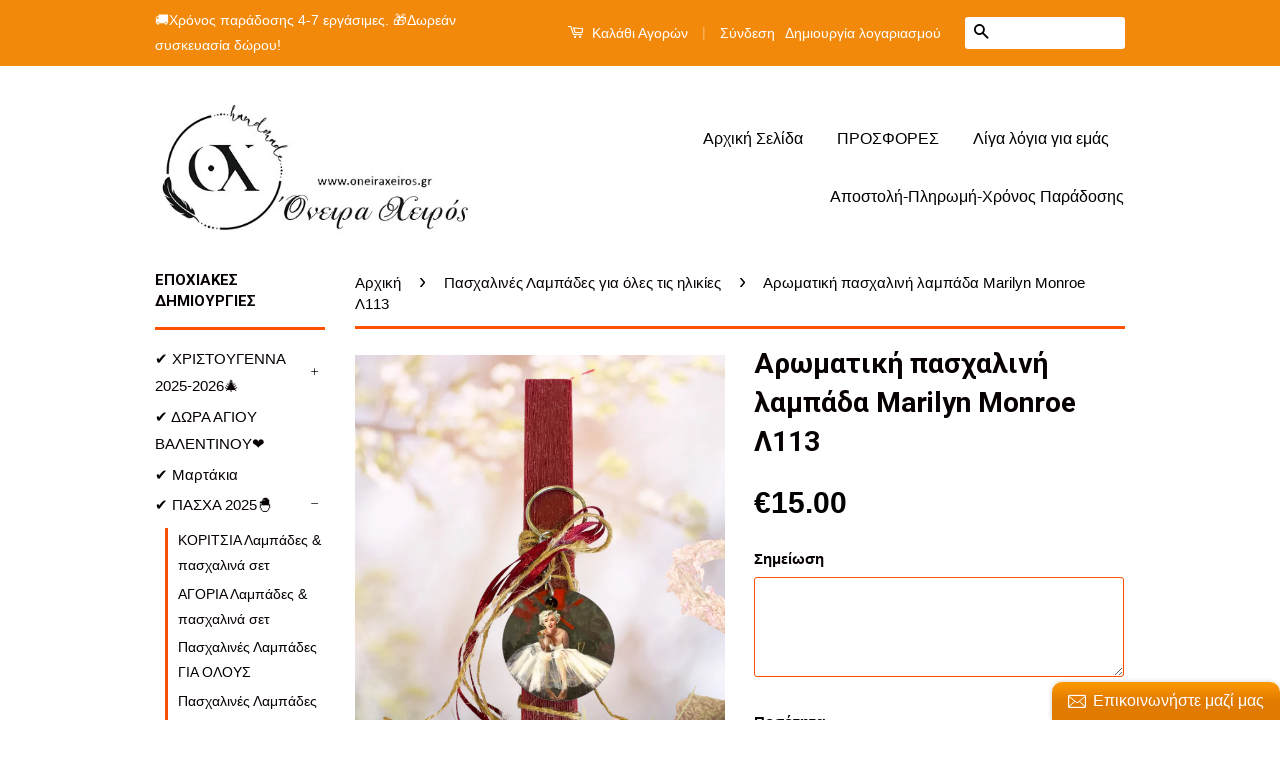

--- FILE ---
content_type: text/html; charset=utf-8
request_url: https://www.oneiraxeiros.gr/collections/2017/products/plexiglas
body_size: 24531
content:
<!doctype html>
<!--[if lt IE 7]><html class="no-js lt-ie9 lt-ie8 lt-ie7" lang="en"> <![endif]-->
<!--[if IE 7]><html class="no-js lt-ie9 lt-ie8" lang="en"> <![endif]-->
<!--[if IE 8]><html class="no-js lt-ie9" lang="en"> <![endif]-->
<!--[if IE 9 ]><html class="ie9 no-js"> <![endif]-->
<!--[if (gt IE 9)|!(IE)]><!--> <html class="no-js"> <!--<![endif]-->
<head>
<meta name="p:domain_verify" content="e85ff0a92bb3d2c70e50f762ac7cfe01"/>
  <!-- Basic page needs ================================================== -->
  <meta charset="utf-8">
  <meta http-equiv="X-UA-Compatible" content="IE=edge,chrome=1">

  

  <!-- Title and description ================================================== -->
  <title>
  Αρωματική πασχαλινή λαμπάδα Marilyn Monroe Λ113 &ndash; Όνειρα Χειρός  Ο μαγικός κόσμος του χειροποίητου...
  </title>

  
  <meta name="description" content="Αρωματική λαμπάδα Merylin Monroe σε Μπορντώ αρωματικό κερί Η μεγαλύτερη ποικιλία σχεδίων για όλα τα γούστα είναι εδώ και σας περιμένει να την εξερευνήσετε! Βρείτε το δικό σας μοναδικό σχέδιο στην πασχαλινή λαμπάδα που θέλετε πριν αυτό εξαντληθεί! Όλες οι λαμπάδες είναι μοναδικά κομμάτια και ενδέχεται να εξαντληθούν πρι">
  

  <!-- Social Meta Tags ================================================== -->
  

  <meta property="og:type" content="product">
  <meta property="og:title" content="Αρωματική πασχαλινή λαμπάδα Marilyn Monroe Λ113">
  <meta property="og:url" content="https://www.oneiraxeiros.gr/products/plexiglas">
  
  <meta property="og:image" content="http://www.oneiraxeiros.gr/cdn/shop/files/A45A3976-794D-495B-9583-DEE9FE506EBC_grande.png?v=1710330603">
  <meta property="og:image:secure_url" content="https://www.oneiraxeiros.gr/cdn/shop/files/A45A3976-794D-495B-9583-DEE9FE506EBC_grande.png?v=1710330603">
  
  <meta property="og:price:amount" content="15.00">
  <meta property="og:price:currency" content="EUR">



  <meta property="og:description" content="Αρωματική λαμπάδα Merylin Monroe σε Μπορντώ αρωματικό κερί Η μεγαλύτερη ποικιλία σχεδίων για όλα τα γούστα είναι εδώ και σας περιμένει να την εξερευνήσετε! Βρείτε το δικό σας μοναδικό σχέδιο στην πασχαλινή λαμπάδα που θέλετε πριν αυτό εξαντληθεί! Όλες οι λαμπάδες είναι μοναδικά κομμάτια και ενδέχεται να εξαντληθούν πρι">


<meta property="og:site_name" content="Όνειρα Χειρός  Ο μαγικός κόσμος του χειροποίητου...">




  <meta name="twitter:card" content="summary">



  <meta name="twitter:title" content="Αρωματική πασχαλινή λαμπάδα Marilyn Monroe Λ113">
  <meta name="twitter:description" content="Αρωματική λαμπάδα Merylin Monroe σε Μπορντώ αρωματικό κερί
Η μεγαλύτερη ποικιλία σχεδίων για όλα τα γούστα είναι εδώ και σας περιμένει να την εξερευνήσετε! Βρείτε το δικό σας μοναδικό σχέδιο στην πασχ">
  <meta name="twitter:image" content="https://www.oneiraxeiros.gr/cdn/shop/files/A45A3976-794D-495B-9583-DEE9FE506EBC_large.png?v=1710330603">
  <meta name="twitter:image:width" content="480">
  <meta name="twitter:image:height" content="480">



  <!-- Helpers ================================================== -->
  <link rel="canonical" href="https://www.oneiraxeiros.gr/products/plexiglas">
  <meta name="viewport" content="width=device-width,initial-scale=1">
  <meta name="theme-color" content="#010101">

  

  <!-- CSS ================================================== -->
  <link href="//www.oneiraxeiros.gr/cdn/shop/t/4/assets/timber.scss.css?v=136308780928002627981696324237" rel="stylesheet" type="text/css" media="all" />
  <link href="//www.oneiraxeiros.gr/cdn/shop/t/4/assets/theme.scss.css?v=79925750450456967231696324237" rel="stylesheet" type="text/css" media="all" />

  

  
    
    
    <link href="//fonts.googleapis.com/css?family=Roboto:700" rel="stylesheet" type="text/css" media="all" />
  



  <!-- Header hook for plugins ================================================== -->
  <script>window.performance && window.performance.mark && window.performance.mark('shopify.content_for_header.start');</script><meta name="google-site-verification" content="zzsvs8NoPn8l-wbdNEnXZDCqd9BxCcnlG8ZMRKNXkcE">
<meta id="shopify-digital-wallet" name="shopify-digital-wallet" content="/12129360/digital_wallets/dialog">
<link rel="alternate" type="application/json+oembed" href="https://www.oneiraxeiros.gr/products/plexiglas.oembed">
<script async="async" src="/checkouts/internal/preloads.js?locale=el-GR"></script>
<script id="shopify-features" type="application/json">{"accessToken":"1d006c420f82c1e740494950551c9361","betas":["rich-media-storefront-analytics"],"domain":"www.oneiraxeiros.gr","predictiveSearch":true,"shopId":12129360,"locale":"el"}</script>
<script>var Shopify = Shopify || {};
Shopify.shop = "oneiraxeiros.myshopify.com";
Shopify.locale = "el";
Shopify.currency = {"active":"EUR","rate":"1.0"};
Shopify.country = "GR";
Shopify.theme = {"name":"Classic","id":108612551,"schema_name":null,"schema_version":null,"theme_store_id":721,"role":"main"};
Shopify.theme.handle = "null";
Shopify.theme.style = {"id":null,"handle":null};
Shopify.cdnHost = "www.oneiraxeiros.gr/cdn";
Shopify.routes = Shopify.routes || {};
Shopify.routes.root = "/";</script>
<script type="module">!function(o){(o.Shopify=o.Shopify||{}).modules=!0}(window);</script>
<script>!function(o){function n(){var o=[];function n(){o.push(Array.prototype.slice.apply(arguments))}return n.q=o,n}var t=o.Shopify=o.Shopify||{};t.loadFeatures=n(),t.autoloadFeatures=n()}(window);</script>
<script id="shop-js-analytics" type="application/json">{"pageType":"product"}</script>
<script defer="defer" async type="module" src="//www.oneiraxeiros.gr/cdn/shopifycloud/shop-js/modules/v2/client.init-shop-cart-sync_CA-k_-bH.el.esm.js"></script>
<script defer="defer" async type="module" src="//www.oneiraxeiros.gr/cdn/shopifycloud/shop-js/modules/v2/chunk.common_B9X36xNm.esm.js"></script>
<script type="module">
  await import("//www.oneiraxeiros.gr/cdn/shopifycloud/shop-js/modules/v2/client.init-shop-cart-sync_CA-k_-bH.el.esm.js");
await import("//www.oneiraxeiros.gr/cdn/shopifycloud/shop-js/modules/v2/chunk.common_B9X36xNm.esm.js");

  window.Shopify.SignInWithShop?.initShopCartSync?.({"fedCMEnabled":true,"windoidEnabled":true});

</script>
<script>(function() {
  var isLoaded = false;
  function asyncLoad() {
    if (isLoaded) return;
    isLoaded = true;
    var urls = ["\/\/static.zotabox.com\/f\/2\/f2a1c45db4c63365fd58cd296f597341\/widgets.js?shop=oneiraxeiros.myshopify.com","https:\/\/cdn.shopify.com\/s\/files\/1\/1212\/9360\/t\/4\/assets\/sca-qv-scripts-noconfig.js?8070199711649253037\u0026shop=oneiraxeiros.myshopify.com","https:\/\/cdn.hextom.com\/js\/freeshippingbar.js?shop=oneiraxeiros.myshopify.com"];
    for (var i = 0; i < urls.length; i++) {
      var s = document.createElement('script');
      s.type = 'text/javascript';
      s.async = true;
      s.src = urls[i];
      var x = document.getElementsByTagName('script')[0];
      x.parentNode.insertBefore(s, x);
    }
  };
  if(window.attachEvent) {
    window.attachEvent('onload', asyncLoad);
  } else {
    window.addEventListener('load', asyncLoad, false);
  }
})();</script>
<script id="__st">var __st={"a":12129360,"offset":7200,"reqid":"7dc488cc-eba7-419b-a03c-4019b2e4096b-1768758407","pageurl":"www.oneiraxeiros.gr\/collections\/2017\/products\/plexiglas","u":"c0f988324bb4","p":"product","rtyp":"product","rid":4529335959629};</script>
<script>window.ShopifyPaypalV4VisibilityTracking = true;</script>
<script id="captcha-bootstrap">!function(){'use strict';const t='contact',e='account',n='new_comment',o=[[t,t],['blogs',n],['comments',n],[t,'customer']],c=[[e,'customer_login'],[e,'guest_login'],[e,'recover_customer_password'],[e,'create_customer']],r=t=>t.map((([t,e])=>`form[action*='/${t}']:not([data-nocaptcha='true']) input[name='form_type'][value='${e}']`)).join(','),a=t=>()=>t?[...document.querySelectorAll(t)].map((t=>t.form)):[];function s(){const t=[...o],e=r(t);return a(e)}const i='password',u='form_key',d=['recaptcha-v3-token','g-recaptcha-response','h-captcha-response',i],f=()=>{try{return window.sessionStorage}catch{return}},m='__shopify_v',_=t=>t.elements[u];function p(t,e,n=!1){try{const o=window.sessionStorage,c=JSON.parse(o.getItem(e)),{data:r}=function(t){const{data:e,action:n}=t;return t[m]||n?{data:e,action:n}:{data:t,action:n}}(c);for(const[e,n]of Object.entries(r))t.elements[e]&&(t.elements[e].value=n);n&&o.removeItem(e)}catch(o){console.error('form repopulation failed',{error:o})}}const l='form_type',E='cptcha';function T(t){t.dataset[E]=!0}const w=window,h=w.document,L='Shopify',v='ce_forms',y='captcha';let A=!1;((t,e)=>{const n=(g='f06e6c50-85a8-45c8-87d0-21a2b65856fe',I='https://cdn.shopify.com/shopifycloud/storefront-forms-hcaptcha/ce_storefront_forms_captcha_hcaptcha.v1.5.2.iife.js',D={infoText:'Προστατεύεται με το hCaptcha',privacyText:'Απόρρητο',termsText:'Όροι'},(t,e,n)=>{const o=w[L][v],c=o.bindForm;if(c)return c(t,g,e,D).then(n);var r;o.q.push([[t,g,e,D],n]),r=I,A||(h.body.append(Object.assign(h.createElement('script'),{id:'captcha-provider',async:!0,src:r})),A=!0)});var g,I,D;w[L]=w[L]||{},w[L][v]=w[L][v]||{},w[L][v].q=[],w[L][y]=w[L][y]||{},w[L][y].protect=function(t,e){n(t,void 0,e),T(t)},Object.freeze(w[L][y]),function(t,e,n,w,h,L){const[v,y,A,g]=function(t,e,n){const i=e?o:[],u=t?c:[],d=[...i,...u],f=r(d),m=r(i),_=r(d.filter((([t,e])=>n.includes(e))));return[a(f),a(m),a(_),s()]}(w,h,L),I=t=>{const e=t.target;return e instanceof HTMLFormElement?e:e&&e.form},D=t=>v().includes(t);t.addEventListener('submit',(t=>{const e=I(t);if(!e)return;const n=D(e)&&!e.dataset.hcaptchaBound&&!e.dataset.recaptchaBound,o=_(e),c=g().includes(e)&&(!o||!o.value);(n||c)&&t.preventDefault(),c&&!n&&(function(t){try{if(!f())return;!function(t){const e=f();if(!e)return;const n=_(t);if(!n)return;const o=n.value;o&&e.removeItem(o)}(t);const e=Array.from(Array(32),(()=>Math.random().toString(36)[2])).join('');!function(t,e){_(t)||t.append(Object.assign(document.createElement('input'),{type:'hidden',name:u})),t.elements[u].value=e}(t,e),function(t,e){const n=f();if(!n)return;const o=[...t.querySelectorAll(`input[type='${i}']`)].map((({name:t})=>t)),c=[...d,...o],r={};for(const[a,s]of new FormData(t).entries())c.includes(a)||(r[a]=s);n.setItem(e,JSON.stringify({[m]:1,action:t.action,data:r}))}(t,e)}catch(e){console.error('failed to persist form',e)}}(e),e.submit())}));const S=(t,e)=>{t&&!t.dataset[E]&&(n(t,e.some((e=>e===t))),T(t))};for(const o of['focusin','change'])t.addEventListener(o,(t=>{const e=I(t);D(e)&&S(e,y())}));const B=e.get('form_key'),M=e.get(l),P=B&&M;t.addEventListener('DOMContentLoaded',(()=>{const t=y();if(P)for(const e of t)e.elements[l].value===M&&p(e,B);[...new Set([...A(),...v().filter((t=>'true'===t.dataset.shopifyCaptcha))])].forEach((e=>S(e,t)))}))}(h,new URLSearchParams(w.location.search),n,t,e,['guest_login'])})(!0,!0)}();</script>
<script integrity="sha256-4kQ18oKyAcykRKYeNunJcIwy7WH5gtpwJnB7kiuLZ1E=" data-source-attribution="shopify.loadfeatures" defer="defer" src="//www.oneiraxeiros.gr/cdn/shopifycloud/storefront/assets/storefront/load_feature-a0a9edcb.js" crossorigin="anonymous"></script>
<script data-source-attribution="shopify.dynamic_checkout.dynamic.init">var Shopify=Shopify||{};Shopify.PaymentButton=Shopify.PaymentButton||{isStorefrontPortableWallets:!0,init:function(){window.Shopify.PaymentButton.init=function(){};var t=document.createElement("script");t.src="https://www.oneiraxeiros.gr/cdn/shopifycloud/portable-wallets/latest/portable-wallets.el.js",t.type="module",document.head.appendChild(t)}};
</script>
<script data-source-attribution="shopify.dynamic_checkout.buyer_consent">
  function portableWalletsHideBuyerConsent(e){var t=document.getElementById("shopify-buyer-consent"),n=document.getElementById("shopify-subscription-policy-button");t&&n&&(t.classList.add("hidden"),t.setAttribute("aria-hidden","true"),n.removeEventListener("click",e))}function portableWalletsShowBuyerConsent(e){var t=document.getElementById("shopify-buyer-consent"),n=document.getElementById("shopify-subscription-policy-button");t&&n&&(t.classList.remove("hidden"),t.removeAttribute("aria-hidden"),n.addEventListener("click",e))}window.Shopify?.PaymentButton&&(window.Shopify.PaymentButton.hideBuyerConsent=portableWalletsHideBuyerConsent,window.Shopify.PaymentButton.showBuyerConsent=portableWalletsShowBuyerConsent);
</script>
<script data-source-attribution="shopify.dynamic_checkout.cart.bootstrap">document.addEventListener("DOMContentLoaded",(function(){function t(){return document.querySelector("shopify-accelerated-checkout-cart, shopify-accelerated-checkout")}if(t())Shopify.PaymentButton.init();else{new MutationObserver((function(e,n){t()&&(Shopify.PaymentButton.init(),n.disconnect())})).observe(document.body,{childList:!0,subtree:!0})}}));
</script>
<script id='scb4127' type='text/javascript' async='' src='https://www.oneiraxeiros.gr/cdn/shopifycloud/privacy-banner/storefront-banner.js'></script>
<script>window.performance && window.performance.mark && window.performance.mark('shopify.content_for_header.end');</script>

  

<!--[if lt IE 9]>
<script src="//cdnjs.cloudflare.com/ajax/libs/html5shiv/3.7.2/html5shiv.min.js" type="text/javascript"></script>
<script src="//www.oneiraxeiros.gr/cdn/shop/t/4/assets/respond.min.js?v=52248677837542619231458991183" type="text/javascript"></script>
<link href="//www.oneiraxeiros.gr/cdn/shop/t/4/assets/respond-proxy.html" id="respond-proxy" rel="respond-proxy" />
<link href="//www.oneiraxeiros.gr/search?q=5e2515cdcc22f1b306baa69a942c94e8" id="respond-redirect" rel="respond-redirect" />
<script src="//www.oneiraxeiros.gr/search?q=5e2515cdcc22f1b306baa69a942c94e8" type="text/javascript"></script>
<![endif]-->



  <script src="//ajax.googleapis.com/ajax/libs/jquery/1.11.0/jquery.min.js" type="text/javascript"></script>
  <script src="//www.oneiraxeiros.gr/cdn/shop/t/4/assets/modernizr.min.js?v=26620055551102246001458991182" type="text/javascript"></script>

  
  

<link rel="stylesheet" href="//www.oneiraxeiros.gr/cdn/shop/t/4/assets/sca-quick-view.css?v=127443948230706355921471265682">
<link rel="stylesheet" href="//www.oneiraxeiros.gr/cdn/shop/t/4/assets/sca-jquery.fancybox.css?v=50433719388693846841471265681">

<script src="//www.oneiraxeiros.gr/cdn/shopifycloud/storefront/assets/themes_support/option_selection-b017cd28.js" type="text/javascript"></script>

 <!-- Hits Analytics tracking code -->

  

<!-- end of Hits Analytics code -->

<link href="https://assets.entanglecommerce.com/google-review-assets/gr-extension.min.css" rel="stylesheet" type="text/css">

 <script>window.is_hulkpo_installed=true</script>
<!-- BEGIN app block: shopify://apps/instafeed/blocks/head-block/c447db20-095d-4a10-9725-b5977662c9d5 --><link rel="preconnect" href="https://cdn.nfcube.com/">
<link rel="preconnect" href="https://scontent.cdninstagram.com/">


  <script>
    document.addEventListener('DOMContentLoaded', function () {
      let instafeedScript = document.createElement('script');

      
        instafeedScript.src = 'https://storage.nfcube.com/instafeed-8fd923b380650639e5c3a13c997e800d.js';
      

      document.body.appendChild(instafeedScript);
    });
  </script>





<!-- END app block --><script src="https://cdn.shopify.com/extensions/019b3475-6017-7a94-8d4f-1fb5d0df03c2/expo-382/assets/expo-embed.js" type="text/javascript" defer="defer"></script>
<link href="https://cdn.shopify.com/extensions/019b3475-6017-7a94-8d4f-1fb5d0df03c2/expo-382/assets/expo-embed.css" rel="stylesheet" type="text/css" media="all">
<link href="https://monorail-edge.shopifysvc.com" rel="dns-prefetch">
<script>(function(){if ("sendBeacon" in navigator && "performance" in window) {try {var session_token_from_headers = performance.getEntriesByType('navigation')[0].serverTiming.find(x => x.name == '_s').description;} catch {var session_token_from_headers = undefined;}var session_cookie_matches = document.cookie.match(/_shopify_s=([^;]*)/);var session_token_from_cookie = session_cookie_matches && session_cookie_matches.length === 2 ? session_cookie_matches[1] : "";var session_token = session_token_from_headers || session_token_from_cookie || "";function handle_abandonment_event(e) {var entries = performance.getEntries().filter(function(entry) {return /monorail-edge.shopifysvc.com/.test(entry.name);});if (!window.abandonment_tracked && entries.length === 0) {window.abandonment_tracked = true;var currentMs = Date.now();var navigation_start = performance.timing.navigationStart;var payload = {shop_id: 12129360,url: window.location.href,navigation_start,duration: currentMs - navigation_start,session_token,page_type: "product"};window.navigator.sendBeacon("https://monorail-edge.shopifysvc.com/v1/produce", JSON.stringify({schema_id: "online_store_buyer_site_abandonment/1.1",payload: payload,metadata: {event_created_at_ms: currentMs,event_sent_at_ms: currentMs}}));}}window.addEventListener('pagehide', handle_abandonment_event);}}());</script>
<script id="web-pixels-manager-setup">(function e(e,d,r,n,o){if(void 0===o&&(o={}),!Boolean(null===(a=null===(i=window.Shopify)||void 0===i?void 0:i.analytics)||void 0===a?void 0:a.replayQueue)){var i,a;window.Shopify=window.Shopify||{};var t=window.Shopify;t.analytics=t.analytics||{};var s=t.analytics;s.replayQueue=[],s.publish=function(e,d,r){return s.replayQueue.push([e,d,r]),!0};try{self.performance.mark("wpm:start")}catch(e){}var l=function(){var e={modern:/Edge?\/(1{2}[4-9]|1[2-9]\d|[2-9]\d{2}|\d{4,})\.\d+(\.\d+|)|Firefox\/(1{2}[4-9]|1[2-9]\d|[2-9]\d{2}|\d{4,})\.\d+(\.\d+|)|Chrom(ium|e)\/(9{2}|\d{3,})\.\d+(\.\d+|)|(Maci|X1{2}).+ Version\/(15\.\d+|(1[6-9]|[2-9]\d|\d{3,})\.\d+)([,.]\d+|)( \(\w+\)|)( Mobile\/\w+|) Safari\/|Chrome.+OPR\/(9{2}|\d{3,})\.\d+\.\d+|(CPU[ +]OS|iPhone[ +]OS|CPU[ +]iPhone|CPU IPhone OS|CPU iPad OS)[ +]+(15[._]\d+|(1[6-9]|[2-9]\d|\d{3,})[._]\d+)([._]\d+|)|Android:?[ /-](13[3-9]|1[4-9]\d|[2-9]\d{2}|\d{4,})(\.\d+|)(\.\d+|)|Android.+Firefox\/(13[5-9]|1[4-9]\d|[2-9]\d{2}|\d{4,})\.\d+(\.\d+|)|Android.+Chrom(ium|e)\/(13[3-9]|1[4-9]\d|[2-9]\d{2}|\d{4,})\.\d+(\.\d+|)|SamsungBrowser\/([2-9]\d|\d{3,})\.\d+/,legacy:/Edge?\/(1[6-9]|[2-9]\d|\d{3,})\.\d+(\.\d+|)|Firefox\/(5[4-9]|[6-9]\d|\d{3,})\.\d+(\.\d+|)|Chrom(ium|e)\/(5[1-9]|[6-9]\d|\d{3,})\.\d+(\.\d+|)([\d.]+$|.*Safari\/(?![\d.]+ Edge\/[\d.]+$))|(Maci|X1{2}).+ Version\/(10\.\d+|(1[1-9]|[2-9]\d|\d{3,})\.\d+)([,.]\d+|)( \(\w+\)|)( Mobile\/\w+|) Safari\/|Chrome.+OPR\/(3[89]|[4-9]\d|\d{3,})\.\d+\.\d+|(CPU[ +]OS|iPhone[ +]OS|CPU[ +]iPhone|CPU IPhone OS|CPU iPad OS)[ +]+(10[._]\d+|(1[1-9]|[2-9]\d|\d{3,})[._]\d+)([._]\d+|)|Android:?[ /-](13[3-9]|1[4-9]\d|[2-9]\d{2}|\d{4,})(\.\d+|)(\.\d+|)|Mobile Safari.+OPR\/([89]\d|\d{3,})\.\d+\.\d+|Android.+Firefox\/(13[5-9]|1[4-9]\d|[2-9]\d{2}|\d{4,})\.\d+(\.\d+|)|Android.+Chrom(ium|e)\/(13[3-9]|1[4-9]\d|[2-9]\d{2}|\d{4,})\.\d+(\.\d+|)|Android.+(UC? ?Browser|UCWEB|U3)[ /]?(15\.([5-9]|\d{2,})|(1[6-9]|[2-9]\d|\d{3,})\.\d+)\.\d+|SamsungBrowser\/(5\.\d+|([6-9]|\d{2,})\.\d+)|Android.+MQ{2}Browser\/(14(\.(9|\d{2,})|)|(1[5-9]|[2-9]\d|\d{3,})(\.\d+|))(\.\d+|)|K[Aa][Ii]OS\/(3\.\d+|([4-9]|\d{2,})\.\d+)(\.\d+|)/},d=e.modern,r=e.legacy,n=navigator.userAgent;return n.match(d)?"modern":n.match(r)?"legacy":"unknown"}(),u="modern"===l?"modern":"legacy",c=(null!=n?n:{modern:"",legacy:""})[u],f=function(e){return[e.baseUrl,"/wpm","/b",e.hashVersion,"modern"===e.buildTarget?"m":"l",".js"].join("")}({baseUrl:d,hashVersion:r,buildTarget:u}),m=function(e){var d=e.version,r=e.bundleTarget,n=e.surface,o=e.pageUrl,i=e.monorailEndpoint;return{emit:function(e){var a=e.status,t=e.errorMsg,s=(new Date).getTime(),l=JSON.stringify({metadata:{event_sent_at_ms:s},events:[{schema_id:"web_pixels_manager_load/3.1",payload:{version:d,bundle_target:r,page_url:o,status:a,surface:n,error_msg:t},metadata:{event_created_at_ms:s}}]});if(!i)return console&&console.warn&&console.warn("[Web Pixels Manager] No Monorail endpoint provided, skipping logging."),!1;try{return self.navigator.sendBeacon.bind(self.navigator)(i,l)}catch(e){}var u=new XMLHttpRequest;try{return u.open("POST",i,!0),u.setRequestHeader("Content-Type","text/plain"),u.send(l),!0}catch(e){return console&&console.warn&&console.warn("[Web Pixels Manager] Got an unhandled error while logging to Monorail."),!1}}}}({version:r,bundleTarget:l,surface:e.surface,pageUrl:self.location.href,monorailEndpoint:e.monorailEndpoint});try{o.browserTarget=l,function(e){var d=e.src,r=e.async,n=void 0===r||r,o=e.onload,i=e.onerror,a=e.sri,t=e.scriptDataAttributes,s=void 0===t?{}:t,l=document.createElement("script"),u=document.querySelector("head"),c=document.querySelector("body");if(l.async=n,l.src=d,a&&(l.integrity=a,l.crossOrigin="anonymous"),s)for(var f in s)if(Object.prototype.hasOwnProperty.call(s,f))try{l.dataset[f]=s[f]}catch(e){}if(o&&l.addEventListener("load",o),i&&l.addEventListener("error",i),u)u.appendChild(l);else{if(!c)throw new Error("Did not find a head or body element to append the script");c.appendChild(l)}}({src:f,async:!0,onload:function(){if(!function(){var e,d;return Boolean(null===(d=null===(e=window.Shopify)||void 0===e?void 0:e.analytics)||void 0===d?void 0:d.initialized)}()){var d=window.webPixelsManager.init(e)||void 0;if(d){var r=window.Shopify.analytics;r.replayQueue.forEach((function(e){var r=e[0],n=e[1],o=e[2];d.publishCustomEvent(r,n,o)})),r.replayQueue=[],r.publish=d.publishCustomEvent,r.visitor=d.visitor,r.initialized=!0}}},onerror:function(){return m.emit({status:"failed",errorMsg:"".concat(f," has failed to load")})},sri:function(e){var d=/^sha384-[A-Za-z0-9+/=]+$/;return"string"==typeof e&&d.test(e)}(c)?c:"",scriptDataAttributes:o}),m.emit({status:"loading"})}catch(e){m.emit({status:"failed",errorMsg:(null==e?void 0:e.message)||"Unknown error"})}}})({shopId: 12129360,storefrontBaseUrl: "https://www.oneiraxeiros.gr",extensionsBaseUrl: "https://extensions.shopifycdn.com/cdn/shopifycloud/web-pixels-manager",monorailEndpoint: "https://monorail-edge.shopifysvc.com/unstable/produce_batch",surface: "storefront-renderer",enabledBetaFlags: ["2dca8a86"],webPixelsConfigList: [{"id":"1132069205","configuration":"{\"config\":\"{\\\"pixel_id\\\":\\\"GT-WRCTFQZ\\\",\\\"target_country\\\":\\\"GR\\\",\\\"gtag_events\\\":[{\\\"type\\\":\\\"purchase\\\",\\\"action_label\\\":\\\"MC-HWNGKZJH0R\\\"},{\\\"type\\\":\\\"page_view\\\",\\\"action_label\\\":\\\"MC-HWNGKZJH0R\\\"},{\\\"type\\\":\\\"view_item\\\",\\\"action_label\\\":\\\"MC-HWNGKZJH0R\\\"}],\\\"enable_monitoring_mode\\\":false}\"}","eventPayloadVersion":"v1","runtimeContext":"OPEN","scriptVersion":"b2a88bafab3e21179ed38636efcd8a93","type":"APP","apiClientId":1780363,"privacyPurposes":[],"dataSharingAdjustments":{"protectedCustomerApprovalScopes":["read_customer_address","read_customer_email","read_customer_name","read_customer_personal_data","read_customer_phone"]}},{"id":"261161301","configuration":"{\"pixel_id\":\"395096521679671\",\"pixel_type\":\"facebook_pixel\",\"metaapp_system_user_token\":\"-\"}","eventPayloadVersion":"v1","runtimeContext":"OPEN","scriptVersion":"ca16bc87fe92b6042fbaa3acc2fbdaa6","type":"APP","apiClientId":2329312,"privacyPurposes":["ANALYTICS","MARKETING","SALE_OF_DATA"],"dataSharingAdjustments":{"protectedCustomerApprovalScopes":["read_customer_address","read_customer_email","read_customer_name","read_customer_personal_data","read_customer_phone"]}},{"id":"179306837","configuration":"{\"tagID\":\"2614376437380\"}","eventPayloadVersion":"v1","runtimeContext":"STRICT","scriptVersion":"18031546ee651571ed29edbe71a3550b","type":"APP","apiClientId":3009811,"privacyPurposes":["ANALYTICS","MARKETING","SALE_OF_DATA"],"dataSharingAdjustments":{"protectedCustomerApprovalScopes":["read_customer_address","read_customer_email","read_customer_name","read_customer_personal_data","read_customer_phone"]}},{"id":"174293333","eventPayloadVersion":"v1","runtimeContext":"LAX","scriptVersion":"1","type":"CUSTOM","privacyPurposes":["ANALYTICS"],"name":"Google Analytics tag (migrated)"},{"id":"shopify-app-pixel","configuration":"{}","eventPayloadVersion":"v1","runtimeContext":"STRICT","scriptVersion":"0450","apiClientId":"shopify-pixel","type":"APP","privacyPurposes":["ANALYTICS","MARKETING"]},{"id":"shopify-custom-pixel","eventPayloadVersion":"v1","runtimeContext":"LAX","scriptVersion":"0450","apiClientId":"shopify-pixel","type":"CUSTOM","privacyPurposes":["ANALYTICS","MARKETING"]}],isMerchantRequest: false,initData: {"shop":{"name":"Όνειρα Χειρός  Ο μαγικός κόσμος του χειροποίητου...","paymentSettings":{"currencyCode":"EUR"},"myshopifyDomain":"oneiraxeiros.myshopify.com","countryCode":"GR","storefrontUrl":"https:\/\/www.oneiraxeiros.gr"},"customer":null,"cart":null,"checkout":null,"productVariants":[{"price":{"amount":15.0,"currencyCode":"EUR"},"product":{"title":"Αρωματική πασχαλινή λαμπάδα Marilyn Monroe Λ113","vendor":"Όνειρα Χειρός Ο μαγικός κόσμος του χειροποίητου...","id":"4529335959629","untranslatedTitle":"Αρωματική πασχαλινή λαμπάδα Marilyn Monroe Λ113","url":"\/products\/plexiglas","type":"Λαμπαδες"},"id":"32087728783437","image":{"src":"\/\/www.oneiraxeiros.gr\/cdn\/shop\/files\/A45A3976-794D-495B-9583-DEE9FE506EBC.png?v=1710330603"},"sku":"","title":"Default Title","untranslatedTitle":"Default Title"}],"purchasingCompany":null},},"https://www.oneiraxeiros.gr/cdn","fcfee988w5aeb613cpc8e4bc33m6693e112",{"modern":"","legacy":""},{"shopId":"12129360","storefrontBaseUrl":"https:\/\/www.oneiraxeiros.gr","extensionBaseUrl":"https:\/\/extensions.shopifycdn.com\/cdn\/shopifycloud\/web-pixels-manager","surface":"storefront-renderer","enabledBetaFlags":"[\"2dca8a86\"]","isMerchantRequest":"false","hashVersion":"fcfee988w5aeb613cpc8e4bc33m6693e112","publish":"custom","events":"[[\"page_viewed\",{}],[\"product_viewed\",{\"productVariant\":{\"price\":{\"amount\":15.0,\"currencyCode\":\"EUR\"},\"product\":{\"title\":\"Αρωματική πασχαλινή λαμπάδα Marilyn Monroe Λ113\",\"vendor\":\"Όνειρα Χειρός Ο μαγικός κόσμος του χειροποίητου...\",\"id\":\"4529335959629\",\"untranslatedTitle\":\"Αρωματική πασχαλινή λαμπάδα Marilyn Monroe Λ113\",\"url\":\"\/products\/plexiglas\",\"type\":\"Λαμπαδες\"},\"id\":\"32087728783437\",\"image\":{\"src\":\"\/\/www.oneiraxeiros.gr\/cdn\/shop\/files\/A45A3976-794D-495B-9583-DEE9FE506EBC.png?v=1710330603\"},\"sku\":\"\",\"title\":\"Default Title\",\"untranslatedTitle\":\"Default Title\"}}]]"});</script><script>
  window.ShopifyAnalytics = window.ShopifyAnalytics || {};
  window.ShopifyAnalytics.meta = window.ShopifyAnalytics.meta || {};
  window.ShopifyAnalytics.meta.currency = 'EUR';
  var meta = {"product":{"id":4529335959629,"gid":"gid:\/\/shopify\/Product\/4529335959629","vendor":"Όνειρα Χειρός Ο μαγικός κόσμος του χειροποίητου...","type":"Λαμπαδες","handle":"plexiglas","variants":[{"id":32087728783437,"price":1500,"name":"Αρωματική πασχαλινή λαμπάδα Marilyn Monroe Λ113","public_title":null,"sku":""}],"remote":false},"page":{"pageType":"product","resourceType":"product","resourceId":4529335959629,"requestId":"7dc488cc-eba7-419b-a03c-4019b2e4096b-1768758407"}};
  for (var attr in meta) {
    window.ShopifyAnalytics.meta[attr] = meta[attr];
  }
</script>
<script class="analytics">
  (function () {
    var customDocumentWrite = function(content) {
      var jquery = null;

      if (window.jQuery) {
        jquery = window.jQuery;
      } else if (window.Checkout && window.Checkout.$) {
        jquery = window.Checkout.$;
      }

      if (jquery) {
        jquery('body').append(content);
      }
    };

    var hasLoggedConversion = function(token) {
      if (token) {
        return document.cookie.indexOf('loggedConversion=' + token) !== -1;
      }
      return false;
    }

    var setCookieIfConversion = function(token) {
      if (token) {
        var twoMonthsFromNow = new Date(Date.now());
        twoMonthsFromNow.setMonth(twoMonthsFromNow.getMonth() + 2);

        document.cookie = 'loggedConversion=' + token + '; expires=' + twoMonthsFromNow;
      }
    }

    var trekkie = window.ShopifyAnalytics.lib = window.trekkie = window.trekkie || [];
    if (trekkie.integrations) {
      return;
    }
    trekkie.methods = [
      'identify',
      'page',
      'ready',
      'track',
      'trackForm',
      'trackLink'
    ];
    trekkie.factory = function(method) {
      return function() {
        var args = Array.prototype.slice.call(arguments);
        args.unshift(method);
        trekkie.push(args);
        return trekkie;
      };
    };
    for (var i = 0; i < trekkie.methods.length; i++) {
      var key = trekkie.methods[i];
      trekkie[key] = trekkie.factory(key);
    }
    trekkie.load = function(config) {
      trekkie.config = config || {};
      trekkie.config.initialDocumentCookie = document.cookie;
      var first = document.getElementsByTagName('script')[0];
      var script = document.createElement('script');
      script.type = 'text/javascript';
      script.onerror = function(e) {
        var scriptFallback = document.createElement('script');
        scriptFallback.type = 'text/javascript';
        scriptFallback.onerror = function(error) {
                var Monorail = {
      produce: function produce(monorailDomain, schemaId, payload) {
        var currentMs = new Date().getTime();
        var event = {
          schema_id: schemaId,
          payload: payload,
          metadata: {
            event_created_at_ms: currentMs,
            event_sent_at_ms: currentMs
          }
        };
        return Monorail.sendRequest("https://" + monorailDomain + "/v1/produce", JSON.stringify(event));
      },
      sendRequest: function sendRequest(endpointUrl, payload) {
        // Try the sendBeacon API
        if (window && window.navigator && typeof window.navigator.sendBeacon === 'function' && typeof window.Blob === 'function' && !Monorail.isIos12()) {
          var blobData = new window.Blob([payload], {
            type: 'text/plain'
          });

          if (window.navigator.sendBeacon(endpointUrl, blobData)) {
            return true;
          } // sendBeacon was not successful

        } // XHR beacon

        var xhr = new XMLHttpRequest();

        try {
          xhr.open('POST', endpointUrl);
          xhr.setRequestHeader('Content-Type', 'text/plain');
          xhr.send(payload);
        } catch (e) {
          console.log(e);
        }

        return false;
      },
      isIos12: function isIos12() {
        return window.navigator.userAgent.lastIndexOf('iPhone; CPU iPhone OS 12_') !== -1 || window.navigator.userAgent.lastIndexOf('iPad; CPU OS 12_') !== -1;
      }
    };
    Monorail.produce('monorail-edge.shopifysvc.com',
      'trekkie_storefront_load_errors/1.1',
      {shop_id: 12129360,
      theme_id: 108612551,
      app_name: "storefront",
      context_url: window.location.href,
      source_url: "//www.oneiraxeiros.gr/cdn/s/trekkie.storefront.cd680fe47e6c39ca5d5df5f0a32d569bc48c0f27.min.js"});

        };
        scriptFallback.async = true;
        scriptFallback.src = '//www.oneiraxeiros.gr/cdn/s/trekkie.storefront.cd680fe47e6c39ca5d5df5f0a32d569bc48c0f27.min.js';
        first.parentNode.insertBefore(scriptFallback, first);
      };
      script.async = true;
      script.src = '//www.oneiraxeiros.gr/cdn/s/trekkie.storefront.cd680fe47e6c39ca5d5df5f0a32d569bc48c0f27.min.js';
      first.parentNode.insertBefore(script, first);
    };
    trekkie.load(
      {"Trekkie":{"appName":"storefront","development":false,"defaultAttributes":{"shopId":12129360,"isMerchantRequest":null,"themeId":108612551,"themeCityHash":"7664356728309172681","contentLanguage":"el","currency":"EUR","eventMetadataId":"7fa832f2-d92b-4f5a-bfca-19b1d9a3f8ed"},"isServerSideCookieWritingEnabled":true,"monorailRegion":"shop_domain","enabledBetaFlags":["65f19447"]},"Session Attribution":{},"S2S":{"facebookCapiEnabled":true,"source":"trekkie-storefront-renderer","apiClientId":580111}}
    );

    var loaded = false;
    trekkie.ready(function() {
      if (loaded) return;
      loaded = true;

      window.ShopifyAnalytics.lib = window.trekkie;

      var originalDocumentWrite = document.write;
      document.write = customDocumentWrite;
      try { window.ShopifyAnalytics.merchantGoogleAnalytics.call(this); } catch(error) {};
      document.write = originalDocumentWrite;

      window.ShopifyAnalytics.lib.page(null,{"pageType":"product","resourceType":"product","resourceId":4529335959629,"requestId":"7dc488cc-eba7-419b-a03c-4019b2e4096b-1768758407","shopifyEmitted":true});

      var match = window.location.pathname.match(/checkouts\/(.+)\/(thank_you|post_purchase)/)
      var token = match? match[1]: undefined;
      if (!hasLoggedConversion(token)) {
        setCookieIfConversion(token);
        window.ShopifyAnalytics.lib.track("Viewed Product",{"currency":"EUR","variantId":32087728783437,"productId":4529335959629,"productGid":"gid:\/\/shopify\/Product\/4529335959629","name":"Αρωματική πασχαλινή λαμπάδα Marilyn Monroe Λ113","price":"15.00","sku":"","brand":"Όνειρα Χειρός Ο μαγικός κόσμος του χειροποίητου...","variant":null,"category":"Λαμπαδες","nonInteraction":true,"remote":false},undefined,undefined,{"shopifyEmitted":true});
      window.ShopifyAnalytics.lib.track("monorail:\/\/trekkie_storefront_viewed_product\/1.1",{"currency":"EUR","variantId":32087728783437,"productId":4529335959629,"productGid":"gid:\/\/shopify\/Product\/4529335959629","name":"Αρωματική πασχαλινή λαμπάδα Marilyn Monroe Λ113","price":"15.00","sku":"","brand":"Όνειρα Χειρός Ο μαγικός κόσμος του χειροποίητου...","variant":null,"category":"Λαμπαδες","nonInteraction":true,"remote":false,"referer":"https:\/\/www.oneiraxeiros.gr\/collections\/2017\/products\/plexiglas"});
      }
    });


        var eventsListenerScript = document.createElement('script');
        eventsListenerScript.async = true;
        eventsListenerScript.src = "//www.oneiraxeiros.gr/cdn/shopifycloud/storefront/assets/shop_events_listener-3da45d37.js";
        document.getElementsByTagName('head')[0].appendChild(eventsListenerScript);

})();</script>
  <script>
  if (!window.ga || (window.ga && typeof window.ga !== 'function')) {
    window.ga = function ga() {
      (window.ga.q = window.ga.q || []).push(arguments);
      if (window.Shopify && window.Shopify.analytics && typeof window.Shopify.analytics.publish === 'function') {
        window.Shopify.analytics.publish("ga_stub_called", {}, {sendTo: "google_osp_migration"});
      }
      console.error("Shopify's Google Analytics stub called with:", Array.from(arguments), "\nSee https://help.shopify.com/manual/promoting-marketing/pixels/pixel-migration#google for more information.");
    };
    if (window.Shopify && window.Shopify.analytics && typeof window.Shopify.analytics.publish === 'function') {
      window.Shopify.analytics.publish("ga_stub_initialized", {}, {sendTo: "google_osp_migration"});
    }
  }
</script>
<script
  defer
  src="https://www.oneiraxeiros.gr/cdn/shopifycloud/perf-kit/shopify-perf-kit-3.0.4.min.js"
  data-application="storefront-renderer"
  data-shop-id="12129360"
  data-render-region="gcp-us-east1"
  data-page-type="product"
  data-theme-instance-id="108612551"
  data-theme-name=""
  data-theme-version=""
  data-monorail-region="shop_domain"
  data-resource-timing-sampling-rate="10"
  data-shs="true"
  data-shs-beacon="true"
  data-shs-export-with-fetch="true"
  data-shs-logs-sample-rate="1"
  data-shs-beacon-endpoint="https://www.oneiraxeiros.gr/api/collect"
></script>
</head>

<body id="arwmatikh-paschalinh-lampada-marilyn-monroe-l113" class="template-product" >

  <div class="header-bar">
  <div class="wrapper medium-down--hide">
    <div class="large--display-table">
      <div class="header-bar__left large--display-table-cell">
        
          <div class="header-bar__module header-bar__message">
            🚚Χρόνος παράδοσης 4-7 εργάσιμες. 🎁Δωρεάν συσκευασία δώρου!
          </div>
        
      </div>

      <div class="header-bar__right large--display-table-cell">
        <div class="header-bar__module">
          <a href="/cart" class="cart-toggle">
            <span class="icon icon-cart header-bar__cart-icon" aria-hidden="true"></span>
            Καλάθι Αγορών
            <span class="cart-count header-bar__cart-count hidden-count">0</span>
          </a>
        </div>

        
          <span class="header-bar__sep" aria-hidden="true">|</span>
          <ul class="header-bar__module header-bar__module--list">
            
              <li>
                <a href="https://shopify.com/12129360/account?locale=el&amp;region_country=GR" id="customer_login_link">Σύνδεση</a>
              </li>
              <li>
                <a href="https://shopify.com/12129360/account?locale=el" id="customer_register_link">Δημιουργία λογαριασμού</a>
              </li>
            
          </ul>
        
        
        
          <div class="header-bar__module header-bar__search">
            


  <form action="/search" method="get" class="header-bar__search-form clearfix" role="search">
    
    <input type="search" name="q" value="" aria-label="Αναζήτηση στο κατάστημα μας" class="header-bar__search-input">
    <button type="submit" class="btn icon-fallback-text header-bar__search-submit">
      <span class="icon icon-search" aria-hidden="true"></span>
      <span class="fallback-text">Αναζήτηση</span>
    </button>
  </form>


          </div>
        

      </div>
    </div>
  </div>
  <div class="wrapper large--hide">
    <button type="button" class="mobile-nav-trigger" id="MobileNavTrigger">
      <span class="icon icon-hamburger" aria-hidden="true"></span>
      Μενού
    </button>
    <a href="/cart" class="cart-toggle mobile-cart-toggle">
      <span class="icon icon-cart header-bar__cart-icon" aria-hidden="true"></span>
      Καλάθι Αγορών <span class="cart-count hidden-count">0</span>
    </a>
  </div>
  <ul id="MobileNav" class="mobile-nav large--hide">
  
  
  
  <li class="mobile-nav__link" aria-haspopup="true">
    
      <a href="/" class="mobile-nav">
        Αρχική Σελίδα
      </a>
    
  </li>
  
  
  <li class="mobile-nav__link" aria-haspopup="true">
    
      <a href="/pages/page-14" class="mobile-nav">
        ΠΡΟΣΦΟΡΕΣ
      </a>
    
  </li>
  
  
  <li class="mobile-nav__link" aria-haspopup="true">
    
      <a href="/pages/frontpage" class="mobile-nav">
        Λίγα λόγια για εμάς
      </a>
    
  </li>
  
  
  <li class="mobile-nav__link" aria-haspopup="true">
    
      <a href="/pages/page-1" class="mobile-nav">
         Αποστολή-Πληρωμή-Χρόνος Παράδοσης
      </a>
    
  </li>
  
  
    
      
      
      
      
      
        <li class="mobile-nav__link" aria-haspopup="true">
  <a href="#" class="mobile-nav__sublist-trigger">
    ΕΠΟΧΙΑΚΕΣ ΔΗΜΙΟΥΡΓΙΕΣ
    <span class="icon-fallback-text mobile-nav__sublist-expand">
  <span class="icon icon-plus" aria-hidden="true"></span>
  <span class="fallback-text">+</span>
</span>
<span class="icon-fallback-text mobile-nav__sublist-contract">
  <span class="icon icon-minus" aria-hidden="true"></span>
  <span class="fallback-text">-</span>
</span>
  </a>
  <ul class="mobile-nav__sublist">
  
    
      
      
        <li class="mobile-nav__sublist-link" aria-haspopup="true">
          <a href="/pages/2020-2021" class="mobile-nav__sublist-trigger">
            ✔ ΧΡΙΣΤΟΥΓΕΝΝΑ 2025-2026🎄
            <span class="icon-fallback-text mobile-nav__sublist-expand">
  <span class="icon icon-plus" aria-hidden="true"></span>
  <span class="fallback-text">+</span>
</span>
<span class="icon-fallback-text mobile-nav__sublist-contract">
  <span class="icon icon-minus" aria-hidden="true"></span>
  <span class="fallback-text">-</span>
</span>
          </a>
          <ul class="mobile-nav__sublist">
            
              <li class="mobile-nav__sublist-link">
                <a href="/collections/smart-collection-21">➛ Γούρια &amp; Δώρα Χριστουγέννων &amp; Πρωτοχρονιάς</a>
              </li>
            
              <li class="mobile-nav__sublist-link">
                <a href="/collections/smart-collection-15">➛ Χριστουγεννιάτικη Διακόσμηση </a>
              </li>
            
          </ul>
        </li>
      
    
  
    
      
      
        <li class="mobile-nav__sublist-link">
          <a href="/collections/smart-collection-50">✔ ΔΩΡΑ ΑΓΙΟΥ ΒΑΛΕΝΤΙΝΟΥ❤️</a>
        </li>
      
    
  
    
      
      
        <li class="mobile-nav__sublist-link">
          <a href="/collections/smart-collection-38">✔ Μαρτάκια</a>
        </li>
      
    
  
    
      
      
        <li class="mobile-nav__sublist-link" aria-haspopup="true">
          <a href="/collections/smart-collection-35" class="mobile-nav__sublist-trigger">
            ✔ ΠΑΣΧΑ 2025🐣
            <span class="icon-fallback-text mobile-nav__sublist-expand">
  <span class="icon icon-plus" aria-hidden="true"></span>
  <span class="fallback-text">+</span>
</span>
<span class="icon-fallback-text mobile-nav__sublist-contract">
  <span class="icon icon-minus" aria-hidden="true"></span>
  <span class="fallback-text">-</span>
</span>
          </a>
          <ul class="mobile-nav__sublist">
            
              <li class="mobile-nav__sublist-link">
                <a href="/collections/smart-collection-25">ΚΟΡΙΤΣΙΑ Λαμπάδες &amp; πασχαλινά σετ</a>
              </li>
            
              <li class="mobile-nav__sublist-link">
                <a href="/collections/smart-collection-9">ΑΓΟΡΙΑ Λαμπάδες &amp; πασχαλινά σετ </a>
              </li>
            
              <li class="mobile-nav__sublist-link">
                <a href="/collections/2017">Πασχαλινές Λαμπάδες ΓΙΑ ΟΛΟΥΣ</a>
              </li>
            
              <li class="mobile-nav__sublist-link">
                <a href="/collections/smart-collection-34">Πασχαλινές Λαμπάδες για ΖΕΥΓΑΡΙΑ</a>
              </li>
            
              <li class="mobile-nav__sublist-link">
                <a href="/collections/smart-collection-51">Πασχαλινά Δώρα</a>
              </li>
            
          </ul>
        </li>
      
    
  
  </ul>
</li>


      
    
      
      
      
      
      
        <li class="mobile-nav__link" aria-haspopup="true">
  <a href="#" class="mobile-nav__sublist-trigger">
    ΔΩΡΑ & ΔΗΜΙΟΥΡΓΙΕΣ
    <span class="icon-fallback-text mobile-nav__sublist-expand">
  <span class="icon icon-plus" aria-hidden="true"></span>
  <span class="fallback-text">+</span>
</span>
<span class="icon-fallback-text mobile-nav__sublist-contract">
  <span class="icon icon-minus" aria-hidden="true"></span>
  <span class="fallback-text">-</span>
</span>
  </a>
  <ul class="mobile-nav__sublist">
  
    
      
      
        <li class="mobile-nav__sublist-link" aria-haspopup="true">
          <a href="/collections/smart-collection" class="mobile-nav__sublist-trigger">
             ✔ Δώρα από ορείχαλκο
            <span class="icon-fallback-text mobile-nav__sublist-expand">
  <span class="icon icon-plus" aria-hidden="true"></span>
  <span class="fallback-text">+</span>
</span>
<span class="icon-fallback-text mobile-nav__sublist-contract">
  <span class="icon icon-minus" aria-hidden="true"></span>
  <span class="fallback-text">-</span>
</span>
          </a>
          <ul class="mobile-nav__sublist">
            
              <li class="mobile-nav__sublist-link">
                <a href="/collections/smart-collection-39">Δώρα για Επαγγέλματα</a>
              </li>
            
              <li class="mobile-nav__sublist-link">
                <a href="/collections/smart-collection-17">Δώρα για Αθλητές &amp; Χορευτές</a>
              </li>
            
              <li class="mobile-nav__sublist-link">
                <a href="/collections/smart-collection-40">Δώρα για ζευγάρια, οικογένειες, νονούς</a>
              </li>
            
              <li class="mobile-nav__sublist-link">
                <a href="/collections/smart-collection-42">Γούρια &amp; Δώρα</a>
              </li>
            
              <li class="mobile-nav__sublist-link">
                <a href="/collections/smart-collection-43">Κορνίζες, Κλειδοθήκες, Μονογράμματα</a>
              </li>
            
          </ul>
        </li>
      
    
  
    
      
      
        <li class="mobile-nav__sublist-link">
          <a href="/collections/smart-collection-53">✔ Ανθρωποκεντρικές φιγούρες γλυπτά</a>
        </li>
      
    
  
    
      
      
        <li class="mobile-nav__sublist-link" aria-haspopup="true">
          <a href="/collections/smart-collection-36" class="mobile-nav__sublist-trigger">
            ✔ Δώρα με ΖΩΓΡΑΦΙΚΗ
            <span class="icon-fallback-text mobile-nav__sublist-expand">
  <span class="icon icon-plus" aria-hidden="true"></span>
  <span class="fallback-text">+</span>
</span>
<span class="icon-fallback-text mobile-nav__sublist-contract">
  <span class="icon icon-minus" aria-hidden="true"></span>
  <span class="fallback-text">-</span>
</span>
          </a>
          <ul class="mobile-nav__sublist">
            
              <li class="mobile-nav__sublist-link">
                <a href="/collections/smart-collection-52">Ζωγραφισμένοι ΣΕΛΙΔΟΔΕΙΚΤΕΣ</a>
              </li>
            
              <li class="mobile-nav__sublist-link">
                <a href="/collections/smart-collection-45">Ζωγραφική σε ΚΟΥΜΠΑΡΑ</a>
              </li>
            
              <li class="mobile-nav__sublist-link">
                <a href="/collections/smart-collection-47">Ζωγραφική σε ΚΟΡΝΙΖΑ</a>
              </li>
            
              <li class="mobile-nav__sublist-link">
                <a href="/collections/smart-collection-18">ΕΡΓΑ Ζωγραφικής</a>
              </li>
            
          </ul>
        </li>
      
    
  
    
      
      
        <li class="mobile-nav__sublist-link">
          <a href="/collections/smart-collection-7">✔ Χειροποίητο Κόσμημα</a>
        </li>
      
    
  
    
      
      
        <li class="mobile-nav__sublist-link">
          <a href="/collections/smart-collection-4">✔ Κομπολόι • Μπρελόκ</a>
        </li>
      
    
  
    
      
      
        <li class="mobile-nav__sublist-link">
          <a href="/collections/smart-collection-41">✔ Παιδικά Δώρα • Διακόσμηση παιδικού δωματίου</a>
        </li>
      
    
  
    
      
      
        <li class="mobile-nav__sublist-link">
          <a href="/collections/k">✔ Κεραμικά δώρα</a>
        </li>
      
    
  
    
      
      
        <li class="mobile-nav__sublist-link">
          <a href="/collections/smart-collection-29">✔ Γούρια Αυτοκινήτου</a>
        </li>
      
    
  
  </ul>
</li>


      
    
      
      
      
      
      
        <li class="mobile-nav__link" aria-haspopup="true">
  <a href="#" class="mobile-nav__sublist-trigger">
    ΓΑΜΟΣ & ΒΑΠΤΙΣΗ
    <span class="icon-fallback-text mobile-nav__sublist-expand">
  <span class="icon icon-plus" aria-hidden="true"></span>
  <span class="fallback-text">+</span>
</span>
<span class="icon-fallback-text mobile-nav__sublist-contract">
  <span class="icon icon-minus" aria-hidden="true"></span>
  <span class="fallback-text">-</span>
</span>
  </a>
  <ul class="mobile-nav__sublist">
  
    
      
      
        <li class="mobile-nav__sublist-link">
          <a href="/collections/smart-collection-22">ΓΑΜΟΣ_________   ✔Προσκλητήρια </a>
        </li>
      
    
  
    
      
      
        <li class="mobile-nav__sublist-link">
          <a href="/collections/smart-collection-13">✔ Μπομπονιέρες </a>
        </li>
      
    
  
    
      
      
        <li class="mobile-nav__sublist-link">
          <a href="/collections/smart-collection-6">✔ Σετ κουμπάρου</a>
        </li>
      
    
  
    
      
      
        <li class="mobile-nav__sublist-link">
          <a href="/collections/smart-collection-1">ΒΑΠΤΙΣΗ________ ✔Προσκλητήρια </a>
        </li>
      
    
  
    
      
      
        <li class="mobile-nav__sublist-link">
          <a href="/collections/smart-collection-12">✔ Μπομπονιέρες </a>
        </li>
      
    
  
    
      
      
        <li class="mobile-nav__sublist-link">
          <a href="/collections/smart-collection-2">✔ Σετ Βάπτισης</a>
        </li>
      
    
  
    
      
      
        <li class="mobile-nav__sublist-link">
          <a href="/collections/smart-collection-5">✔ Λαδόπανα</a>
        </li>
      
    
  
    
      
      
        <li class="mobile-nav__sublist-link">
          <a href="/collections/smart-collection-3">✔ Βαπτιστικά Ρούχα</a>
        </li>
      
    
  
    
      
      
        <li class="mobile-nav__sublist-link">
          <a href="/collections/custom-collection">✔ Βαπτιστικά Παπούτσια</a>
        </li>
      
    
  
    
      
      
        <li class="mobile-nav__sublist-link">
          <a href="/collections/smart-collection-28"> ΕΥΧΟΛΟΓΙΑ</a>
        </li>
      
    
  
    
      
      
        <li class="mobile-nav__sublist-link">
          <a href="/collections/smart-collection-37">ΚΟΥΦΕΤΑ ΧΑΤΖΗΓΙΑΝΝΑΚΗ</a>
        </li>
      
    
  
    
      
      
        <li class="mobile-nav__sublist-link" aria-haspopup="true">
          <a href="/pages/page" class="mobile-nav__sublist-trigger">
             ΣΤΟΛΙΣΜΟΙ
            <span class="icon-fallback-text mobile-nav__sublist-expand">
  <span class="icon icon-plus" aria-hidden="true"></span>
  <span class="fallback-text">+</span>
</span>
<span class="icon-fallback-text mobile-nav__sublist-contract">
  <span class="icon icon-minus" aria-hidden="true"></span>
  <span class="fallback-text">-</span>
</span>
          </a>
          <ul class="mobile-nav__sublist">
            
              <li class="mobile-nav__sublist-link">
                <a href="/pages/page">ΟΛΟΙ ΟΙ ΣΤΟΛΙΣΜΟΙ</a>
              </li>
            
          </ul>
        </li>
      
    
  
  </ul>
</li>


      
    
      
      
      
      
      
        <li class="mobile-nav__link" aria-haspopup="true">
  <a href="#" class="mobile-nav__sublist-trigger">
    ΕΥΧΕΤΗΡΙΕΣ ΚΑΡΤΕΣ 
    <span class="icon-fallback-text mobile-nav__sublist-expand">
  <span class="icon icon-plus" aria-hidden="true"></span>
  <span class="fallback-text">+</span>
</span>
<span class="icon-fallback-text mobile-nav__sublist-contract">
  <span class="icon icon-minus" aria-hidden="true"></span>
  <span class="fallback-text">-</span>
</span>
  </a>
  <ul class="mobile-nav__sublist">
  
    
      
      
        <li class="mobile-nav__sublist-link">
          <a href="/collections/smart-collection-49">Ευχετήριες Κάρτες</a>
        </li>
      
    
  
  </ul>
</li>


      
    
      
      
      
      
      
        <li class="mobile-nav__link" aria-haspopup="true">
  <a href="#" class="mobile-nav__sublist-trigger">
    ΕΠΙΧΕΙΡΗΜΑΤΙΚΑ ΔΩΡΑ   B2B ΣΥΝΕΡΓΑΣΙΕΣ
    <span class="icon-fallback-text mobile-nav__sublist-expand">
  <span class="icon icon-plus" aria-hidden="true"></span>
  <span class="fallback-text">+</span>
</span>
<span class="icon-fallback-text mobile-nav__sublist-contract">
  <span class="icon icon-minus" aria-hidden="true"></span>
  <span class="fallback-text">-</span>
</span>
  </a>
  <ul class="mobile-nav__sublist">
  
    
      
      
        <li class="mobile-nav__sublist-link">
          <a href="/pages/page-4">Επιχειρηματικά Δώρα</a>
        </li>
      
    
  
  </ul>
</li>


      
    
    
    
    
    
  
    
  

  
    
      <li class="mobile-nav__link">
        <a href="https://shopify.com/12129360/account?locale=el&amp;region_country=GR" id="customer_login_link">Σύνδεση</a>
      </li>
      <li class="mobile-nav__link">
        <a href="https://shopify.com/12129360/account?locale=el" id="customer_register_link">Δημιουργία λογαριασμού</a>
      </li>
    
  
  
  <li class="mobile-nav__link">
    
      <div class="header-bar__module header-bar__search">
        


  <form action="/search" method="get" class="header-bar__search-form clearfix" role="search">
    
    <input type="search" name="q" value="" aria-label="Αναζήτηση στο κατάστημα μας" class="header-bar__search-input">
    <button type="submit" class="btn icon-fallback-text header-bar__search-submit">
      <span class="icon icon-search" aria-hidden="true"></span>
      <span class="fallback-text">Αναζήτηση</span>
    </button>
  </form>


      </div>
    
  </li>
  
</ul>

</div>

  <header class="site-header" role="banner">
    <div class="wrapper">

      <div class="grid--full large--display-table">
        <div class="grid__item large--one-third large--display-table-cell">
          
            <div class="h1 site-header__logo large--left" itemscope itemtype="http://schema.org/Organization">
          
            
              <a href="/" itemprop="url">
                <img src="//www.oneiraxeiros.gr/cdn/shop/t/4/assets/logo.png?v=55786707655127969101655374561" alt="Όνειρα Χειρός  Ο μαγικός κόσμος του χειροποίητου..." itemprop="logo">
              </a>
            
          
            </div>
          
          
            <p class="header-message large--hide">
              <small>🚚Χρόνος παράδοσης 4-7 εργάσιμες. 🎁Δωρεάν συσκευασία δώρου!</small>
            </p>
          
        </div>
        <div class="grid__item large--two-thirds large--display-table-cell medium-down--hide">
          
<ul class="site-nav" id="AccessibleNav">
  
    
    
    
      <li >
        <a href="/" class="site-nav__link">Αρχική Σελίδα</a>
      </li>
    
  
    
    
    
      <li >
        <a href="/pages/page-14" class="site-nav__link">ΠΡΟΣΦΟΡΕΣ</a>
      </li>
    
  
    
    
    
      <li >
        <a href="/pages/frontpage" class="site-nav__link">Λίγα λόγια για εμάς</a>
      </li>
    
  
    
    
    
      <li >
        <a href="/pages/page-1" class="site-nav__link"> Αποστολή-Πληρωμή-Χρόνος Παράδοσης</a>
      </li>
    
  
</ul>

        </div>
      </div>

    </div>
  </header>

  <main class="wrapper main-content" role="main">
    <div class="grid">
      
        <div class="grid__item large--one-fifth medium-down--hide">
          





  
  
  
    <nav class="sidebar-module">
      <div class="section-header">
        <p class="section-header__title h4">ΕΠΟΧΙΑΚΕΣ ΔΗΜΙΟΥΡΓΙΕΣ</p>
      </div>
      <ul class="sidebar-module__list">
        
          
  <li class="sidebar-sublist">
    <div class="sidebar-sublist__trigger-wrap">
      <a href="/pages/2020-2021" class="sidebar-sublist__has-dropdown ">
        ✔ ΧΡΙΣΤΟΥΓΕΝΝΑ 2025-2026🎄
      </a>
      <button type="button" class="icon-fallback-text sidebar-sublist__expand">
        <span class="icon icon-plus" aria-hidden="true"></span>
        <span class="fallback-text">+</span>
      </button>
      <button type="button" class="icon-fallback-text sidebar-sublist__contract">
        <span class="icon icon-minus" aria-hidden="true"></span>
        <span class="fallback-text">-</span>
      </button>
    </div>
    <ul class="sidebar-sublist__content">
      
        <li>
          <a href="/collections/smart-collection-21" >➛ Γούρια & Δώρα Χριστουγέννων & Πρωτοχρονιάς</a>
        </li>
      
        <li>
          <a href="/collections/smart-collection-15" >➛ Χριστουγεννιάτικη Διακόσμηση </a>
        </li>
      
    </ul>
  </li>


        
          
  <li>
    <a href="/collections/smart-collection-50" class="">✔ ΔΩΡΑ ΑΓΙΟΥ ΒΑΛΕΝΤΙΝΟΥ❤️</a>
  </li>


        
          
  <li>
    <a href="/collections/smart-collection-38" class="">✔ Μαρτάκια</a>
  </li>


        
          
  <li class="sidebar-sublist">
    <div class="sidebar-sublist__trigger-wrap">
      <a href="/collections/smart-collection-35" class="sidebar-sublist__has-dropdown ">
        ✔ ΠΑΣΧΑ 2025🐣
      </a>
      <button type="button" class="icon-fallback-text sidebar-sublist__expand">
        <span class="icon icon-plus" aria-hidden="true"></span>
        <span class="fallback-text">+</span>
      </button>
      <button type="button" class="icon-fallback-text sidebar-sublist__contract">
        <span class="icon icon-minus" aria-hidden="true"></span>
        <span class="fallback-text">-</span>
      </button>
    </div>
    <ul class="sidebar-sublist__content">
      
        <li>
          <a href="/collections/smart-collection-25" >ΚΟΡΙΤΣΙΑ Λαμπάδες & πασχαλινά σετ</a>
        </li>
      
        <li>
          <a href="/collections/smart-collection-9" >ΑΓΟΡΙΑ Λαμπάδες & πασχαλινά σετ </a>
        </li>
      
        <li>
          <a href="/collections/2017" class="is-active">Πασχαλινές Λαμπάδες ΓΙΑ ΟΛΟΥΣ</a>
        </li>
      
        <li>
          <a href="/collections/smart-collection-34" >Πασχαλινές Λαμπάδες για ΖΕΥΓΑΡΙΑ</a>
        </li>
      
        <li>
          <a href="/collections/smart-collection-51" >Πασχαλινά Δώρα</a>
        </li>
      
    </ul>
  </li>


        
      </ul>
    </nav>
  

  
  
  
    <nav class="sidebar-module">
      <div class="section-header">
        <p class="section-header__title h4">ΔΩΡΑ & ΔΗΜΙΟΥΡΓΙΕΣ</p>
      </div>
      <ul class="sidebar-module__list">
        
          
  <li class="sidebar-sublist">
    <div class="sidebar-sublist__trigger-wrap">
      <a href="/collections/smart-collection" class="sidebar-sublist__has-dropdown ">
         ✔ Δώρα από ορείχαλκο
      </a>
      <button type="button" class="icon-fallback-text sidebar-sublist__expand">
        <span class="icon icon-plus" aria-hidden="true"></span>
        <span class="fallback-text">+</span>
      </button>
      <button type="button" class="icon-fallback-text sidebar-sublist__contract">
        <span class="icon icon-minus" aria-hidden="true"></span>
        <span class="fallback-text">-</span>
      </button>
    </div>
    <ul class="sidebar-sublist__content">
      
        <li>
          <a href="/collections/smart-collection-39" >Δώρα για Επαγγέλματα</a>
        </li>
      
        <li>
          <a href="/collections/smart-collection-17" >Δώρα για Αθλητές & Χορευτές</a>
        </li>
      
        <li>
          <a href="/collections/smart-collection-40" >Δώρα για ζευγάρια, οικογένειες, νονούς</a>
        </li>
      
        <li>
          <a href="/collections/smart-collection-42" >Γούρια & Δώρα</a>
        </li>
      
        <li>
          <a href="/collections/smart-collection-43" >Κορνίζες, Κλειδοθήκες, Μονογράμματα</a>
        </li>
      
    </ul>
  </li>


        
          
  <li>
    <a href="/collections/smart-collection-53" class="">✔ Ανθρωποκεντρικές φιγούρες γλυπτά</a>
  </li>


        
          
  <li class="sidebar-sublist">
    <div class="sidebar-sublist__trigger-wrap">
      <a href="/collections/smart-collection-36" class="sidebar-sublist__has-dropdown ">
        ✔ Δώρα με ΖΩΓΡΑΦΙΚΗ
      </a>
      <button type="button" class="icon-fallback-text sidebar-sublist__expand">
        <span class="icon icon-plus" aria-hidden="true"></span>
        <span class="fallback-text">+</span>
      </button>
      <button type="button" class="icon-fallback-text sidebar-sublist__contract">
        <span class="icon icon-minus" aria-hidden="true"></span>
        <span class="fallback-text">-</span>
      </button>
    </div>
    <ul class="sidebar-sublist__content">
      
        <li>
          <a href="/collections/smart-collection-52" >Ζωγραφισμένοι ΣΕΛΙΔΟΔΕΙΚΤΕΣ</a>
        </li>
      
        <li>
          <a href="/collections/smart-collection-45" >Ζωγραφική σε ΚΟΥΜΠΑΡΑ</a>
        </li>
      
        <li>
          <a href="/collections/smart-collection-47" >Ζωγραφική σε ΚΟΡΝΙΖΑ</a>
        </li>
      
        <li>
          <a href="/collections/smart-collection-18" >ΕΡΓΑ Ζωγραφικής</a>
        </li>
      
    </ul>
  </li>


        
          
  <li>
    <a href="/collections/smart-collection-7" class="">✔ Χειροποίητο Κόσμημα</a>
  </li>


        
          
  <li>
    <a href="/collections/smart-collection-4" class="">✔ Κομπολόι • Μπρελόκ</a>
  </li>


        
          
  <li>
    <a href="/collections/smart-collection-41" class="">✔ Παιδικά Δώρα • Διακόσμηση παιδικού δωματίου</a>
  </li>


        
          
  <li>
    <a href="/collections/k" class="">✔ Κεραμικά δώρα</a>
  </li>


        
          
  <li>
    <a href="/collections/smart-collection-29" class="">✔ Γούρια Αυτοκινήτου</a>
  </li>


        
      </ul>
    </nav>
  

  
  
  
    <nav class="sidebar-module">
      <div class="section-header">
        <p class="section-header__title h4">ΓΑΜΟΣ & ΒΑΠΤΙΣΗ</p>
      </div>
      <ul class="sidebar-module__list">
        
          
  <li>
    <a href="/collections/smart-collection-22" class="">ΓΑΜΟΣ_________   ✔Προσκλητήρια </a>
  </li>


        
          
  <li>
    <a href="/collections/smart-collection-13" class="">✔ Μπομπονιέρες </a>
  </li>


        
          
  <li>
    <a href="/collections/smart-collection-6" class="">✔ Σετ κουμπάρου</a>
  </li>


        
          
  <li>
    <a href="/collections/smart-collection-1" class="">ΒΑΠΤΙΣΗ________ ✔Προσκλητήρια </a>
  </li>


        
          
  <li>
    <a href="/collections/smart-collection-12" class="">✔ Μπομπονιέρες </a>
  </li>


        
          
  <li>
    <a href="/collections/smart-collection-2" class="">✔ Σετ Βάπτισης</a>
  </li>


        
          
  <li>
    <a href="/collections/smart-collection-5" class="">✔ Λαδόπανα</a>
  </li>


        
          
  <li>
    <a href="/collections/smart-collection-3" class="">✔ Βαπτιστικά Ρούχα</a>
  </li>


        
          
  <li>
    <a href="/collections/custom-collection" class="">✔ Βαπτιστικά Παπούτσια</a>
  </li>


        
          
  <li>
    <a href="/collections/smart-collection-28" class=""> ΕΥΧΟΛΟΓΙΑ</a>
  </li>


        
          
  <li>
    <a href="/collections/smart-collection-37" class="">ΚΟΥΦΕΤΑ ΧΑΤΖΗΓΙΑΝΝΑΚΗ</a>
  </li>


        
          
  <li class="sidebar-sublist">
    <div class="sidebar-sublist__trigger-wrap">
      <a href="/pages/page" class="sidebar-sublist__has-dropdown ">
         ΣΤΟΛΙΣΜΟΙ
      </a>
      <button type="button" class="icon-fallback-text sidebar-sublist__expand">
        <span class="icon icon-plus" aria-hidden="true"></span>
        <span class="fallback-text">+</span>
      </button>
      <button type="button" class="icon-fallback-text sidebar-sublist__contract">
        <span class="icon icon-minus" aria-hidden="true"></span>
        <span class="fallback-text">-</span>
      </button>
    </div>
    <ul class="sidebar-sublist__content">
      
        <li>
          <a href="/pages/page" >ΟΛΟΙ ΟΙ ΣΤΟΛΙΣΜΟΙ</a>
        </li>
      
    </ul>
  </li>


        
      </ul>
    </nav>
  

  
  
  
    <nav class="sidebar-module">
      <div class="section-header">
        <p class="section-header__title h4">ΕΥΧΕΤΗΡΙΕΣ ΚΑΡΤΕΣ </p>
      </div>
      <ul class="sidebar-module__list">
        
          
  <li>
    <a href="/collections/smart-collection-49" class="">Ευχετήριες Κάρτες</a>
  </li>


        
      </ul>
    </nav>
  

  
  
  
    <nav class="sidebar-module">
      <div class="section-header">
        <p class="section-header__title h4">ΕΠΙΧΕΙΡΗΜΑΤΙΚΑ ΔΩΡΑ   B2B ΣΥΝΕΡΓΑΣΙΕΣ</p>
      </div>
      <ul class="sidebar-module__list">
        
          
  <li>
    <a href="/pages/page-4" class="">Επιχειρηματικά Δώρα</a>
  </li>


        
      </ul>
    </nav>
  










        </div>
        <div class="grid__item large--four-fifths">
          <div itemscope itemtype="http://schema.org/Product">

  <meta itemprop="url" content="https://www.oneiraxeiros.gr/products/plexiglas">
  <meta itemprop="image" content="//www.oneiraxeiros.gr/cdn/shop/files/A45A3976-794D-495B-9583-DEE9FE506EBC_grande.png?v=1710330603">

  <div class="section-header section-header--breadcrumb">
    

<nav class="breadcrumb" role="navigation" aria-label="breadcrumbs">
  <a href="/" title="Πίσω στην αρχική σελίδα">Αρχική</a>

  

    
      <span aria-hidden="true" class="breadcrumb__sep">&rsaquo;</span>
      
        
        <a href="/collections/2017" title="">Πασχαλινές Λαμπάδες για όλες τις ηλικίες</a>
      
    
    <span aria-hidden="true" class="breadcrumb__sep">&rsaquo;</span>
    <span>Αρωματική πασχαλινή λαμπάδα Marilyn Monroe Λ113</span>

  
</nav>


  </div>

  <div class="product-single">
    <div class="grid product-single__hero">
      <div class="grid__item large--one-half">
        <div class="product-single__photos" id="ProductPhoto">
          
          <img src="//www.oneiraxeiros.gr/cdn/shop/files/A45A3976-794D-495B-9583-DEE9FE506EBC_1024x1024.png?v=1710330603" alt="Αρωματική πασχαλινή λαμπάδα Marilyn Monroe Λ113" id="ProductPhotoImg" data-zoom="//www.oneiraxeiros.gr/cdn/shop/files/A45A3976-794D-495B-9583-DEE9FE506EBC_1024x1024.png?v=1710330603">
        </div>
      </div>
      <div class="grid__item large--one-half">
        
        <h1 itemprop="name">Αρωματική πασχαλινή λαμπάδα Marilyn Monroe Λ113</h1>

        <div itemprop="offers" itemscope itemtype="http://schema.org/Offer">
          

          <meta itemprop="priceCurrency" content="EUR">
          <link itemprop="availability" href="http://schema.org/InStock">
      <product-form>
          <form action="/cart/add" method="post" enctype="multipart/form-data" id="AddToCartForm">
            <select name="id" id="productSelect" class="product-single__variants">
              
                

                  <option  selected="selected"  data-sku="" value="32087728783437">Default Title - €15.00 EUR</option>

                
              
            </select>

            <div class="product-single__prices">
              <span id="ProductPrice" class="product-single__price" itemprop="price">
                €15.00
              </span>

              
            </div>
            <div id="expo-section"></div>
            <div class="product-single__quantity">
              <label for="Quantity" class="quantity-selector">Ποσότητα</label>
              <input type="number" id="Quantity" name="quantity" value="1" min="1" class="quantity-selector">
            </div>
            <custom-fields></custom-fields>
            <button type="submit" name="add" id="AddToCart" class="btn">
              <span id="AddToCartText">Προσθήκη στο Καλάθι</span>
            </button>
          </form>
      </product-form>
        </div>

      </div>
    </div>

    <div class="grid">
      <div class="grid__item large--one-half">
        
      </div>
    </div>
  </div>

  <hr class="hr--clear hr--small">
  <ul class="inline-list tab-switch__nav section-header">
    <li>
      <a href="#desc" data-link="desc" class="tab-switch__trigger h4 section-header__title">Περιγραφή</a>
    </li>
    
      <li>
        <a href="#review" data-link="review" class="tab-switch__trigger h4 section-header__title">Αξιολογήσεις</a>
      </li>
    
  </ul>
  <div class="tab-switch__content" data-content="desc">
    <div class="product-description rte" itemprop="description">
      <p>Αρωματική λαμπάδα Merylin Monroe σε Μπορντώ αρωματικό κερί</p>
<p><span>Η μεγαλύτερη ποικιλία σχεδίων για όλα τα γούστα είναι εδώ και σας περιμένει να την εξερευνήσετε! Βρείτε το δικό σας μοναδικό σχέδιο στην πασχαλινή λαμπάδα που θέλετε πριν αυτό εξαντληθεί! Όλες οι λαμπάδες είναι μοναδικά κομμάτια και ενδέχεται να εξαντληθούν πριν το Πάσχα!</span></p>
    </div>
  </div>
  
    <div class="tab-switch__content" data-content="review">
      <div id="shopify-product-reviews" class="shopify-product-reviews" data-id="4529335959629"></div>
    </div>
  

  
    <hr class="hr--clear hr--small">
    <h4 class="small--text-center">Κοινοποιήστε αυτό το προϊόν</h4>
    



<div class="social-sharing normal small--text-center" data-permalink="https://www.oneiraxeiros.gr/products/plexiglas">

  
    <a target="_blank" href="//www.facebook.com/sharer.php?u=https://www.oneiraxeiros.gr/products/plexiglas" class="share-facebook">
      <span class="icon icon-facebook"></span>
      <span class="share-title">Κοινοποίηση</span>
      
    </a>
  

  
    <a target="_blank" href="//twitter.com/share?text=%CE%91%CF%81%CF%89%CE%BC%CE%B1%CF%84%CE%B9%CE%BA%CE%AE%20%CF%80%CE%B1%CF%83%CF%87%CE%B1%CE%BB%CE%B9%CE%BD%CE%AE%20%CE%BB%CE%B1%CE%BC%CF%80%CE%AC%CE%B4%CE%B1%20Marilyn%20Monroe%20%CE%9B113&amp;url=https://www.oneiraxeiros.gr/products/plexiglas" class="share-twitter">
      <span class="icon icon-twitter"></span>
      <span class="share-title">Tweet</span>
    </a>
  

  

    
      <a target="_blank" href="//pinterest.com/pin/create/button/?url=https://www.oneiraxeiros.gr/products/plexiglas&amp;media=http://www.oneiraxeiros.gr/cdn/shop/files/A45A3976-794D-495B-9583-DEE9FE506EBC_1024x1024.png?v=1710330603&amp;description=%CE%91%CF%81%CF%89%CE%BC%CE%B1%CF%84%CE%B9%CE%BA%CE%AE%20%CF%80%CE%B1%CF%83%CF%87%CE%B1%CE%BB%CE%B9%CE%BD%CE%AE%20%CE%BB%CE%B1%CE%BC%CF%80%CE%AC%CE%B4%CE%B1%20Marilyn%20Monroe%20%CE%9B113" class="share-pinterest">
        <span class="icon icon-pinterest"></span>
        <span class="share-title">Pin it</span>
        
      </a>
    

    

  

  

</div>

  

  
    





  <hr class="hr--clear hr--small">
  <div class="section-header section-header--large">
    <h4 class="section-header__title">Περισσότερα από αυτή την Συλλογή</h4>
  </div>
  <div class="grid-uniform grid-link__container">
    
    
    
      
        
          
          











<div class="grid__item large--one-quarter medium--one-quarter small--one-half">
  <a href="/collections/2017/products/product-31" class="grid-link">
    <span class="grid-link__image grid-link__image--product">
      
      
      <span class="grid-link__image-centered">
        <img src="//www.oneiraxeiros.gr/cdn/shop/files/9533034C-F915-43F5-A601-518B6101FE38_large.png?v=1710416765" alt="Πασχαλινή Λαμπάδα κηρήθρας με αγνό μελισσοκέρι ">
      </span>
    </span>
    <p class="grid-link__title">Λαμπάδα κηρήθρας με φυσικά αποξηραμένα λουλούδια και βότανα  σε διάφορα χρώματα Λ113</p>
    <p class="grid-link__meta">
      
      <strong>€15.00</strong>
      
      
        <br><span class="shopify-product-reviews-badge" data-id="2417421844557"></span>
      
    </p>
  </a>
</div>

        
      
    
      
        
          
          











<div class="grid__item large--one-quarter medium--one-quarter small--one-half on-sale">
  <a href="/collections/2017/products/118-1" class="grid-link">
    <span class="grid-link__image grid-link__image--product">
      
        <span class="badge badge--sale">
          <span class="badge__text badge__text--small">WEB OFFER!!!</span>
        </span>
      
      
      <span class="grid-link__image-centered">
        <img src="//www.oneiraxeiros.gr/cdn/shop/files/64CFFD0E-8C65-4173-A7D2-409CFF51BA77_large.png?v=1711645574" alt="Ρομαντική πασχαλινη λαμπάδα με στεφάνι πεταλούδα">
      </span>
    </span>
    <p class="grid-link__title">Ρομαντική αρωματική πασχαλινή λαμπάδα με στεφανάκι πεταλούδα Λ118</p>
    <p class="grid-link__meta">
      
      <strong>€17.50</strong>
      
        <br><s class="grid-link__sale_price">€20.00</s>
      
      
        <br><span class="shopify-product-reviews-badge" data-id="9031875461461"></span>
      
    </p>
  </a>
</div>

        
      
    
      
        
          
          











<div class="grid__item large--one-quarter medium--one-quarter small--one-half on-sale">
  <a href="/collections/2017/products/117-2" class="grid-link">
    <span class="grid-link__image grid-link__image--product">
      
        <span class="badge badge--sale">
          <span class="badge__text badge__text--small">WEB OFFER!!!</span>
        </span>
      
      
      <span class="grid-link__image-centered">
        <img src="//www.oneiraxeiros.gr/cdn/shop/files/218444FD-31EB-438F-8A70-8069BFF25C19_large.png?v=1711645386" alt="Ρομαντική πασχαλινή λαμπάδα με στεφάνι με καρδιές">
      </span>
    </span>
    <p class="grid-link__title">Αρωματική λαμπάδα με διακοσμητικό στεφάνι με καρδιές Λ117</p>
    <p class="grid-link__meta">
      
      <strong>€17.50</strong>
      
        <br><s class="grid-link__sale_price">€20.00</s>
      
      
        <br><span class="shopify-product-reviews-badge" data-id="9031867892053"></span>
      
    </p>
  </a>
</div>

        
      
    
      
        
          
          











<div class="grid__item large--one-quarter medium--one-quarter small--one-half">
  <a href="/collections/2017/products/116-1" class="grid-link">
    <span class="grid-link__image grid-link__image--product">
      
      
      <span class="grid-link__image-centered">
        <img src="//www.oneiraxeiros.gr/cdn/shop/files/F55388C3-4A67-490A-AAA2-879731770613_large.png?v=1711644642" alt="Πασχαλινή λαμπάδα ενηλίκων με κλαδί ελιάς">
      </span>
    </span>
    <p class="grid-link__title">Αρωματική πασχαλινή λαμπάδα με κλαδί ελιάς Λ116</p>
    <p class="grid-link__meta">
      
      <strong>€16.50</strong>
      
      
        <br><span class="shopify-product-reviews-badge" data-id="9031856718165"></span>
      
    </p>
  </a>
</div>

        
      
    
      
        
      
    
  </div>


  

</div>

<script src="//www.oneiraxeiros.gr/cdn/shopifycloud/storefront/assets/themes_support/option_selection-b017cd28.js" type="text/javascript"></script>
<script>
  var selectCallback = function(variant, selector) {
    timber.productPage({
      money_format: "€{{amount}}",
      variant: variant,
      selector: selector,
      translations: {
        add_to_cart : "Προσθήκη στο Καλάθι",
        sold_out : "Sold",
        unavailable : "Μη διαθέσιμο"
      }
    });
  };

  jQuery(function($) {
    new Shopify.OptionSelectors('productSelect', {
      product: {"id":4529335959629,"title":"Αρωματική πασχαλινή λαμπάδα Marilyn Monroe Λ113","handle":"plexiglas","description":"\u003cp\u003eΑρωματική λαμπάδα Merylin Monroe σε Μπορντώ αρωματικό κερί\u003c\/p\u003e\n\u003cp\u003e\u003cspan\u003eΗ μεγαλύτερη ποικιλία σχεδίων για όλα τα γούστα είναι εδώ και σας περιμένει να την εξερευνήσετε! Βρείτε το δικό σας μοναδικό σχέδιο στην πασχαλινή λαμπάδα που θέλετε πριν αυτό εξαντληθεί! Όλες οι λαμπάδες είναι μοναδικά κομμάτια και ενδέχεται να εξαντληθούν πριν το Πάσχα!\u003c\/span\u003e\u003c\/p\u003e","published_at":"2024-03-13T13:49:56+02:00","created_at":"2020-03-05T19:52:49+02:00","vendor":"Όνειρα Χειρός Ο μαγικός κόσμος του χειροποίητου...","type":"Λαμπαδες","tags":[],"price":1500,"price_min":1500,"price_max":1500,"available":true,"price_varies":false,"compare_at_price":null,"compare_at_price_min":0,"compare_at_price_max":0,"compare_at_price_varies":false,"variants":[{"id":32087728783437,"title":"Default Title","option1":"Default Title","option2":null,"option3":null,"sku":"","requires_shipping":true,"taxable":true,"featured_image":null,"available":true,"name":"Αρωματική πασχαλινή λαμπάδα Marilyn Monroe Λ113","public_title":null,"options":["Default Title"],"price":1500,"weight":0,"compare_at_price":null,"inventory_quantity":3,"inventory_management":"shopify","inventory_policy":"deny","barcode":"","requires_selling_plan":false,"selling_plan_allocations":[]}],"images":["\/\/www.oneiraxeiros.gr\/cdn\/shop\/files\/A45A3976-794D-495B-9583-DEE9FE506EBC.png?v=1710330603"],"featured_image":"\/\/www.oneiraxeiros.gr\/cdn\/shop\/files\/A45A3976-794D-495B-9583-DEE9FE506EBC.png?v=1710330603","options":["Title"],"media":[{"alt":null,"id":45684981432661,"position":1,"preview_image":{"aspect_ratio":0.75,"height":900,"width":675,"src":"\/\/www.oneiraxeiros.gr\/cdn\/shop\/files\/A45A3976-794D-495B-9583-DEE9FE506EBC.png?v=1710330603"},"aspect_ratio":0.75,"height":900,"media_type":"image","src":"\/\/www.oneiraxeiros.gr\/cdn\/shop\/files\/A45A3976-794D-495B-9583-DEE9FE506EBC.png?v=1710330603","width":675}],"requires_selling_plan":false,"selling_plan_groups":[],"content":"\u003cp\u003eΑρωματική λαμπάδα Merylin Monroe σε Μπορντώ αρωματικό κερί\u003c\/p\u003e\n\u003cp\u003e\u003cspan\u003eΗ μεγαλύτερη ποικιλία σχεδίων για όλα τα γούστα είναι εδώ και σας περιμένει να την εξερευνήσετε! Βρείτε το δικό σας μοναδικό σχέδιο στην πασχαλινή λαμπάδα που θέλετε πριν αυτό εξαντληθεί! Όλες οι λαμπάδες είναι μοναδικά κομμάτια και ενδέχεται να εξαντληθούν πριν το Πάσχα!\u003c\/span\u003e\u003c\/p\u003e"},
      onVariantSelected: selectCallback,
      enableHistoryState: true
    });

    // Add label if only one product option and it isn't 'Title'. Could be 'Size'.
    

    // Hide selectors if we only have 1 variant and its title contains 'Default'.
    
      $('.selector-wrapper').hide();
    
  });
</script>

        </div>
      
    </div>
  </main>

  <footer class="site-footer small--text-center" role="contentinfo">

    <div class="wrapper">

      <div class="grid-uniform ">

        
        
        
        
        
        

        

        
          <div class="grid__item large--one-quarter medium--one-half">
            <h4>Quick Links</h4>
            <ul class="site-footer__links">
              
                <li><a href="/pages/about-us">Επικοινωνία</a></li>
              
                <li><a href="/blogs/blog">BLOG</a></li>
              
                <li><a href="https://www.oneiraxeiros.gr/pages/page-1">Αποστολή-Πληρωμή</a></li>
              
                <li><a href="/policies/terms-of-service">Terms of Service</a></li>
              
                <li><a href="/policies/refund-policy">Refund policy</a></li>
              
            </ul>
          </div>
        

        
          <div class="grid__item large--one-quarter medium--one-half">
            <h4>Ακολουθήστε μας</h4>
              
              <ul class="inline-list social-icons">
                
                
                  <li>
                    <a class="icon-fallback-text" href="https://www.facebook.com/oneiraxeiros/?ref=aymt_homepage_panel" title="Όνειρα Χειρός  Ο μαγικός κόσμος του χειροποίητου... on Facebook">
                      <span class="icon icon-facebook" aria-hidden="true"></span>
                      <span class="fallback-text">Facebook</span>
                    </a>
                  </li>
                
                
                
                
                  <li>
                    <a class="icon-fallback-text" href="https://instagram.com/oneiraxeiros.gr?igshid=YmMyMTA2M2Y=" title="Όνειρα Χειρός  Ο μαγικός κόσμος του χειροποίητου... on Instagram">
                      <span class="icon icon-instagram" aria-hidden="true"></span>
                      <span class="fallback-text">Instagram</span>
                    </a>
                  </li>
                
                
                
                  <li>
                    <a class="icon-fallback-text" href="https://www.youtube.com/channel/UCQ3ILV9LrwDrdDqaIMwltcg" title="Όνειρα Χειρός  Ο μαγικός κόσμος του χειροποίητου... on YouTube">
                      <span class="icon icon-youtube" aria-hidden="true"></span>
                      <span class="fallback-text">YouTube</span>
                    </a>
                  </li>
                
                
                
                
              </ul>
          </div>
        

        
          <div class="grid__item large--one-quarter medium--one-half">
            <h4>Επικοινωνία</h4>
            <div class="rte">📍Γεωργίου Παπανδρέου 11 , Αργυρούπολη

☎️ 𝟮𝟭𝟯𝟬𝟰𝟬𝟬𝟴𝟭𝟬 

📩 oneiraxeiros@hotmail.com 

Γ.Ε.ΜΗ.136688701000</div>
          </div>
        

        
          <div class="grid__item large--one-quarter medium--one-half">
            <h4>Τα Νέα Μας</h4>
            <p>Συνδεθείτε για προσφορές! </p>
            

<form action="//oneiraxeiros.us14.list-manage.com/subscribe/post?u=86459d48dd922ce79ec54c963&amp;id=0fb47ac0da" method="post" id="mc-embedded-subscribe-form" name="mc-embedded-subscribe-form" target="_blank" class="small--hide">
  <input type="email" value="" placeholder="your-email@example.com" name="EMAIL" id="mail" aria-label="your-email@example.com" autocorrect="off" autocapitalize="off">
  <input type="submit" class="btn" name="subscribe" id="subscribe" value="Subscribe">
</form>
<form action="//oneiraxeiros.us14.list-manage.com/subscribe/post?u=86459d48dd922ce79ec54c963&amp;id=0fb47ac0da" method="post" id="mc-embedded-subscribe-form" name="mc-embedded-subscribe-form" target="_blank" class="large--hide medium--hide input-group">
  <input type="email" value="" placeholder="your-email@example.com" name="EMAIL" id="mail" class="input-group-field" aria-label="your-email@example.com" autocorrect="off" autocapitalize="off">
  <span class="input-group-btn">
    <input type="submit" class="btn" name="subscribe" id="subscribe" value="Subscribe">
  </span>
</form>



          </div>
        
      </div>

      <hr>

      <div class="grid">
        <div class="grid__item large--one-half large--text-left medium-down--text-center">
          <p class="site-footer__links">Copyright &copy; 2026, <a href="/" title="">Όνειρα Χειρός  Ο μαγικός κόσμος του χειροποίητου...</a>. Με την υποστήριξη της Shopify</p>
        </div>
        
      </div>

    </div>

  </footer>

  

  
    <script src="//www.oneiraxeiros.gr/cdn/shop/t/4/assets/jquery.flexslider.min.js?v=33237652356059489871458991182" type="text/javascript"></script>
    <script src="//www.oneiraxeiros.gr/cdn/shop/t/4/assets/slider.js?v=45752211650295397701697471927" type="text/javascript"></script>
  

  <script src="//www.oneiraxeiros.gr/cdn/shop/t/4/assets/fastclick.min.js?v=29723458539410922371458991182" type="text/javascript"></script>
  <script src="//www.oneiraxeiros.gr/cdn/shop/t/4/assets/timber.js?v=102225450202256654781460556142" type="text/javascript"></script>
  <script src="//www.oneiraxeiros.gr/cdn/shop/t/4/assets/theme.js?v=90006783501007805721738341928" type="text/javascript"></script>

  
    
      <script src="//www.oneiraxeiros.gr/cdn/shop/t/4/assets/social-buttons.js?v=103197090037676789791458991185" type="text/javascript"></script>
    
  

  

  
    <script src="//www.oneiraxeiros.gr/cdn/shop/t/4/assets/jquery.zoom.min.js?v=7098547149633335911458991182" type="text/javascript"></script>
  

<div id="sca-qv-showqv" class="sca-bm" style="display: none !important;">  
 <div>
	<!--START PRODUCT-->
	 <div class="quick-view-container fancyox-view-detail">
	    <div id="sca-qv-left" class="sca-left">
            <div id="sca-qv-sale"  class="sca-qv-sale sca-qv-hidden">Έκπτωση!</div>
			<!-- START ZOOM IMAGE-->
			 <div class="sca-qv-zoom-container">
                    <div class="zoomWrapper">
					  <div id="sca-qv-zoomcontainer" class='sqa-qv-zoomcontainer'>
                              <!-- Main image  ! DON'T PUT CONTENT HERE! -->     
                      </div>
                       
                    </div>
             </div>
			<!-- END ZOOM IMAGE-->
          
            <!-- START GALLERY-->
            <div id="sca-qv-galleryid" class="sca-qv-gallery"> 
              		<!-- Collection of image ! DON'T PUT CONTENT HERE!-->
            </div>	
            <!-- END GALLERY-->
        </div>

		<!--START BUY-->
		<div id ="sca-qv-right" class="sca-right">
          	<!-- -------------------------- -->
			<div id="sca-qv-title" class="name-title" >
					<!-- Title of product ! DON'T PUT CONTENT HERE!-->
			</div>
			<!-- -------------------------- -->
			<div id ="sca-qv-price-container" class="sca-qv-price-container"  >
					<!-- price information of product ! DON'T PUT CONTENT HERE!-->
			</div>
			<!-- -------------------------- -->
			<div id="sca-qv-des" class="sca-qv-row">
					<!-- description of product ! DON'T PUT CONTENT HERE!-->
			</div>
			<!-- -------------------------- -->
			<div class="sca-qv-row">
				<a id="sca-qv-detail"  href="" > 	Δείτε όλες τις λεπτομέριες του προιόντος → </a>
			</div>
		<!-- ----------------------------------------------------------------------- -->
            <div id='sca-qv-cartform'>
	          <form id="sca-qv-add-item-form"  method="post">     
                <!-- Begin product options ! DON'T PUT CONTENT HERE!-->
                <div class="sca-qv-product-options">
                  <!-- -------------------------- -->
                  <div id="sca-qv-variant-options" class="sca-qv-optionrow">
							<!-- variant options  of product  ! DON'T PUT CONTENT HERE!-->
		          </div>  
                  <!-- -------------------------- -->
                  <div class="sca-qv-optionrow">	    
                    <label>Ποσότητα</label>
          	        <input id="sca-qv-quantity" min="1" type="number" name="quantity" value="1"  />
                  </div>
				  <!-- -------------------------- -->
                  <div class="sca-qv-optionrow">
                     <p id="sca-qv-unavailable" class="sca-sold-out sca-qv-hidden">Μη διαθέσιμο</p>
                     <p id="sca-qv-sold-out" class="sca-sold-out sca-qv-hidden">Εξαντλήθηκε</p>
                    <input type="submit" class="sca-qv-cartbtn sca-qv-hidden" value="Προσθήκη στο καλάθι" />
                     
                  </div>
                  <!-- -------------------------- -->
                </div>
               <!-- End product options -->
            </form>
         </div>
	   </div>
	   <!--END BUY-->
    </div>
	<!--END PRODUCT-->
 </div>
</div>


<div id="scaqv-metadata" 
autoconfig = "yes" 
noimage = "//www.oneiraxeiros.gr/cdn/shop/t/4/assets/sca-qv-no-image.jpg?v=104119773571000533581471265682" 
moneyFormat = "€{{amount}}" 
jsondata = "[base64]" ></div> 
 <!-- BEEKETINGSCRIPT CODE START --><!-- BEEKETINGSCRIPT CODE END -->
<!-- spurit_um-added -->
<script>
    var MRParams = {
        "id" : "94ba606016ffe18dd4b1cb128d6c1ecb",
        "apiScript" : "//www.oneiraxeiros.gr/cdn/shopifycloud/storefront/assets/themes_support/api.jquery-7ab1a3a4.js",
        "total_price" : "0",
        "total_quantity" : "0",
        "product" : {"id":4529335959629,"title":"Αρωματική πασχαλινή λαμπάδα Marilyn Monroe Λ113","handle":"plexiglas","description":"\u003cp\u003eΑρωματική λαμπάδα Merylin Monroe σε Μπορντώ αρωματικό κερί\u003c\/p\u003e\n\u003cp\u003e\u003cspan\u003eΗ μεγαλύτερη ποικιλία σχεδίων για όλα τα γούστα είναι εδώ και σας περιμένει να την εξερευνήσετε! Βρείτε το δικό σας μοναδικό σχέδιο στην πασχαλινή λαμπάδα που θέλετε πριν αυτό εξαντληθεί! Όλες οι λαμπάδες είναι μοναδικά κομμάτια και ενδέχεται να εξαντληθούν πριν το Πάσχα!\u003c\/span\u003e\u003c\/p\u003e","published_at":"2024-03-13T13:49:56+02:00","created_at":"2020-03-05T19:52:49+02:00","vendor":"Όνειρα Χειρός Ο μαγικός κόσμος του χειροποίητου...","type":"Λαμπαδες","tags":[],"price":1500,"price_min":1500,"price_max":1500,"available":true,"price_varies":false,"compare_at_price":null,"compare_at_price_min":0,"compare_at_price_max":0,"compare_at_price_varies":false,"variants":[{"id":32087728783437,"title":"Default Title","option1":"Default Title","option2":null,"option3":null,"sku":"","requires_shipping":true,"taxable":true,"featured_image":null,"available":true,"name":"Αρωματική πασχαλινή λαμπάδα Marilyn Monroe Λ113","public_title":null,"options":["Default Title"],"price":1500,"weight":0,"compare_at_price":null,"inventory_quantity":3,"inventory_management":"shopify","inventory_policy":"deny","barcode":"","requires_selling_plan":false,"selling_plan_allocations":[]}],"images":["\/\/www.oneiraxeiros.gr\/cdn\/shop\/files\/A45A3976-794D-495B-9583-DEE9FE506EBC.png?v=1710330603"],"featured_image":"\/\/www.oneiraxeiros.gr\/cdn\/shop\/files\/A45A3976-794D-495B-9583-DEE9FE506EBC.png?v=1710330603","options":["Title"],"media":[{"alt":null,"id":45684981432661,"position":1,"preview_image":{"aspect_ratio":0.75,"height":900,"width":675,"src":"\/\/www.oneiraxeiros.gr\/cdn\/shop\/files\/A45A3976-794D-495B-9583-DEE9FE506EBC.png?v=1710330603"},"aspect_ratio":0.75,"height":900,"media_type":"image","src":"\/\/www.oneiraxeiros.gr\/cdn\/shop\/files\/A45A3976-794D-495B-9583-DEE9FE506EBC.png?v=1710330603","width":675}],"requires_selling_plan":false,"selling_plan_groups":[],"content":"\u003cp\u003eΑρωματική λαμπάδα Merylin Monroe σε Μπορντώ αρωματικό κερί\u003c\/p\u003e\n\u003cp\u003e\u003cspan\u003eΗ μεγαλύτερη ποικιλία σχεδίων για όλα τα γούστα είναι εδώ και σας περιμένει να την εξερευνήσετε! Βρείτε το δικό σας μοναδικό σχέδιο στην πασχαλινή λαμπάδα που θέλετε πριν αυτό εξαντληθεί! Όλες οι λαμπάδες είναι μοναδικά κομμάτια και ενδέχεται να εξαντληθούν πριν το Πάσχα!\u003c\/span\u003e\u003c\/p\u003e"}
    }
</script>
<!-- /spurit_um-added -->

<div id="shopify-block-AL1J1V0xjL0Q3U0I4O__15418052891816840908" class="shopify-block shopify-app-block">


<script>
  const expoPlan = `null`;
  window.expoPlan = expoPlan;
  let expoTemp = [];
  window.EXPO = {
    settings: {"app_status":"enabled","multi_currency":"enabled","translations":{"en":{"Select option":"Select option","Select file":"Select file","Upload file":"Upload file","Not uploaded":"Not uploaded","No file chosen":"No file chosen","Item extra note:":"Item extra note:","Selections will add {__amount__} to the product single price":"Selections will add {__amount__} to the product single price","Επιλογές (η χρέωση προστίθεται αυτόματα στο επόμενο στάδιο)":"Επιλογές (η χρέωση προστίθεται αυτόματα στο επόμενο στάδιο)","Εκτύπωση σε μεταλλική πλακέτα":"Εκτύπωση σε μεταλλική πλακέτα","Εκτύπωση στην ξύλινη βάση":"Εκτύπωση στην ξύλινη βάση","Δεν επιθυμώ αφιέρωση":"Δεν επιθυμώ αφιέρωση","Σημείωση":"Σημείωση","Συσκευασία Δώρου":"Συσκευασία Δώρου","Δωρεάν Συσκευασία Δώρου":"Δωρεάν Συσκευασία Δώρου","Sample option":"Sample option"}},"new_flow":"disabled","edit_text":{"Select option":"Select option","Select file":"Select file","Upload file":"Upload file","Not uploaded":"Not uploaded","No file chosen":"No file chosen","Item extra note:":"Item extra note:","Selections will add {__amount__} to the product single price":"Selections will add {__amount__} to the product single price"},"extra_subtotal":"disabled","show_product_extra_price":"disabled"},
    cart: {"note":null,"attributes":{},"original_total_price":0,"total_price":0,"total_discount":0,"total_weight":0.0,"item_count":0,"items":[],"requires_shipping":false,"currency":"EUR","items_subtotal_price":0,"cart_level_discount_applications":[],"checkout_charge_amount":0},
    currentPage: "product",
    optionSets: [],
  };

  if ( window.EXPO.settings === false ) {
    window.EXPO.settings = {
      multi_currency: "disabled",
      extra_subtotal: "enabled",
      show_product_extra_price: "enabled",
      edit_text: {},
      translations: {},
    };
  }

  
    window.EXPO.totalOptionSets = `2`;
    window.EXPO.totalOptionSets = parseInt(window.EXPO.totalOptionSets ?? 0);
    window.EXPO.currentProduct = {"id":4529335959629,"title":"Αρωματική πασχαλινή λαμπάδα Marilyn Monroe Λ113","handle":"plexiglas","description":"\u003cp\u003eΑρωματική λαμπάδα Merylin Monroe σε Μπορντώ αρωματικό κερί\u003c\/p\u003e\n\u003cp\u003e\u003cspan\u003eΗ μεγαλύτερη ποικιλία σχεδίων για όλα τα γούστα είναι εδώ και σας περιμένει να την εξερευνήσετε! Βρείτε το δικό σας μοναδικό σχέδιο στην πασχαλινή λαμπάδα που θέλετε πριν αυτό εξαντληθεί! Όλες οι λαμπάδες είναι μοναδικά κομμάτια και ενδέχεται να εξαντληθούν πριν το Πάσχα!\u003c\/span\u003e\u003c\/p\u003e","published_at":"2024-03-13T13:49:56+02:00","created_at":"2020-03-05T19:52:49+02:00","vendor":"Όνειρα Χειρός Ο μαγικός κόσμος του χειροποίητου...","type":"Λαμπαδες","tags":[],"price":1500,"price_min":1500,"price_max":1500,"available":true,"price_varies":false,"compare_at_price":null,"compare_at_price_min":0,"compare_at_price_max":0,"compare_at_price_varies":false,"variants":[{"id":32087728783437,"title":"Default Title","option1":"Default Title","option2":null,"option3":null,"sku":"","requires_shipping":true,"taxable":true,"featured_image":null,"available":true,"name":"Αρωματική πασχαλινή λαμπάδα Marilyn Monroe Λ113","public_title":null,"options":["Default Title"],"price":1500,"weight":0,"compare_at_price":null,"inventory_quantity":3,"inventory_management":"shopify","inventory_policy":"deny","barcode":"","requires_selling_plan":false,"selling_plan_allocations":[]}],"images":["\/\/www.oneiraxeiros.gr\/cdn\/shop\/files\/A45A3976-794D-495B-9583-DEE9FE506EBC.png?v=1710330603"],"featured_image":"\/\/www.oneiraxeiros.gr\/cdn\/shop\/files\/A45A3976-794D-495B-9583-DEE9FE506EBC.png?v=1710330603","options":["Title"],"media":[{"alt":null,"id":45684981432661,"position":1,"preview_image":{"aspect_ratio":0.75,"height":900,"width":675,"src":"\/\/www.oneiraxeiros.gr\/cdn\/shop\/files\/A45A3976-794D-495B-9583-DEE9FE506EBC.png?v=1710330603"},"aspect_ratio":0.75,"height":900,"media_type":"image","src":"\/\/www.oneiraxeiros.gr\/cdn\/shop\/files\/A45A3976-794D-495B-9583-DEE9FE506EBC.png?v=1710330603","width":675}],"requires_selling_plan":false,"selling_plan_groups":[],"content":"\u003cp\u003eΑρωματική λαμπάδα Merylin Monroe σε Μπορντώ αρωματικό κερί\u003c\/p\u003e\n\u003cp\u003e\u003cspan\u003eΗ μεγαλύτερη ποικιλία σχεδίων για όλα τα γούστα είναι εδώ και σας περιμένει να την εξερευνήσετε! Βρείτε το δικό σας μοναδικό σχέδιο στην πασχαλινή λαμπάδα που θέλετε πριν αυτό εξαντληθεί! Όλες οι λαμπάδες είναι μοναδικά κομμάτια και ενδέχεται να εξαντληθούν πριν το Πάσχα!\u003c\/span\u003e\u003c\/p\u003e"};
    
    // Add product options for variant filtering
    window.EXPO.currentProduct.productOptions = [
      
        {
          name: "Title",
          values: ["Default Title"]
        }
      
    ];
    
    // Store all option sets (before filtering)
    window.EXPO.allOptionSets = [];
    
    if ( window.EXPO.totalOptionSets > 0 ) {
      
      
        
        expoTemp = {"__typename":"OptionSet","id":"5174e74c-3f74-41cc-8bd1-682abc9bcba9","name":"Εκτυπώσεις Σε Πλακέτες","status":"active","usingFilter":false,"filters":[{"comparation":"is","property":"id","value":"5826690439"},{"comparation":"is","property":"id","value":"6831503303"},{"comparation":"is","property":"id","value":"6970146887"},{"comparation":"is","property":"id","value":"7359922375"},{"comparation":"is","property":"id","value":"7360157319"},{"comparation":"is","property":"id","value":"8060900679"},{"comparation":"is","property":"id","value":"8826713031"},{"comparation":"is","property":"id","value":"9545565130"},{"comparation":"is","property":"id","value":"9545703178"},{"comparation":"is","property":"id","value":"9938600010"},{"comparation":"is","property":"id","value":"9969575754"},{"comparation":"is","property":"id","value":"10006878474"},{"comparation":"is","property":"id","value":"10075336522"},{"comparation":"is","property":"id","value":"10075408202"},{"comparation":"is","property":"id","value":"10111951754"},{"comparation":"is","property":"id","value":"510483890206"},{"comparation":"is","property":"id","value":"510491099166"},{"comparation":"is","property":"id","value":"740601626715"},{"comparation":"is","property":"id","value":"740602708059"},{"comparation":"is","property":"id","value":"740684660827"},{"comparation":"is","property":"id","value":"763346321499"},{"comparation":"is","property":"id","value":"764328312923"},{"comparation":"is","property":"id","value":"1436529033293"},{"comparation":"is","property":"id","value":"1444001546317"},{"comparation":"is","property":"id","value":"1451588616269"},{"comparation":"is","property":"id","value":"1451592843341"},{"comparation":"is","property":"id","value":"2324007616589"},{"comparation":"is","property":"id","value":"2324010238029"},{"comparation":"is","property":"id","value":"2344429551693"},{"comparation":"is","property":"id","value":"2324008042573"},{"comparation":"is","property":"id","value":"2399791382605"},{"comparation":"is","property":"id","value":"2399802785869"},{"comparation":"is","property":"id","value":"2399830802509"},{"comparation":"is","property":"id","value":"2399837388877"},{"comparation":"is","property":"id","value":"2405406015565"},{"comparation":"is","property":"id","value":"2405461098573"},{"comparation":"is","property":"id","value":"2408794652749"},{"comparation":"is","property":"id","value":"3527732559949"},{"comparation":"is","property":"id","value":"3527733837901"},{"comparation":"is","property":"id","value":"3527738130509"},{"comparation":"is","property":"id","value":"3527782629453"},{"comparation":"is","property":"id","value":"3527812120653"},{"comparation":"is","property":"id","value":"3527834730573"},{"comparation":"is","property":"id","value":"4187378745421"},{"comparation":"is","property":"id","value":"4187383529549"},{"comparation":"is","property":"id","value":"4187397783629"},{"comparation":"is","property":"id","value":"4187426422861"},{"comparation":"is","property":"id","value":"4187417608269"},{"comparation":"is","property":"id","value":"4187462402125"},{"comparation":"is","property":"id","value":"4187481440333"},{"comparation":"is","property":"id","value":"4520241004621"},{"comparation":"is","property":"id","value":"4520249458765"},{"comparation":"is","property":"id","value":"4520259649613"},{"comparation":"is","property":"id","value":"4520268038221"},{"comparation":"is","property":"id","value":"4520274919501"},{"comparation":"is","property":"id","value":"4520281833549"},{"comparation":"is","property":"id","value":"4787464798285"},{"comparation":"is","property":"id","value":"4787467026509"},{"comparation":"is","property":"id","value":"4808290369613"},{"comparation":"is","property":"id","value":"4808297349197"},{"comparation":"is","property":"id","value":"4808303706189"},{"comparation":"is","property":"id","value":"4808322842701"},{"comparation":"is","property":"id","value":"4821349793869"},{"comparation":"is","property":"id","value":"6541302399053"},{"comparation":"is","property":"id","value":"6541308067917"},{"comparation":"is","property":"id","value":"6541869940813"},{"comparation":"is","property":"id","value":"6541882622029"},{"comparation":"is","property":"id","value":"6541888323661"},{"comparation":"is","property":"id","value":"6543081766989"},{"comparation":"is","property":"id","value":"6543098085453"},{"comparation":"is","property":"id","value":"6543398600781"},{"comparation":"is","property":"id","value":"6543400861773"},{"comparation":"is","property":"id","value":"6543403057229"},{"comparation":"is","property":"id","value":"6548675231821"},{"comparation":"is","property":"id","value":"6548667760717"},{"comparation":"is","property":"id","value":"6548678279245"},{"comparation":"is","property":"id","value":"6655684673613"},{"comparation":"is","property":"id","value":"6655756402765"},{"comparation":"is","property":"id","value":"6692106797133"},{"comparation":"is","property":"id","value":"6692108566605"},{"comparation":"is","property":"id","value":"6692175413325"},{"comparation":"is","property":"id","value":"7538896601333"},{"comparation":"is","property":"id","value":"7538903646453"},{"comparation":"is","property":"id","value":"7538909151477"},{"comparation":"is","property":"id","value":"7538916065525"},{"comparation":"is","property":"id","value":"7539061883125"},{"comparation":"is","property":"id","value":"7539291390197"},{"comparation":"is","property":"id","value":"7539302727925"},{"comparation":"is","property":"id","value":"7539306135797"},{"comparation":"is","property":"id","value":"7777277182197"},{"comparation":"is","property":"id","value":"7832300454133"},{"comparation":"is","property":"id","value":"7988081230069"},{"comparation":"is","property":"id","value":"7988448887029"},{"comparation":"is","property":"id","value":"7988479459573"},{"comparation":"is","property":"id","value":"8022588063989"},{"comparation":"is","property":"id","value":"8029826351349"},{"comparation":"is","property":"id","value":"8850988728661"},{"comparation":"is","property":"id","value":"8850993086805"},{"comparation":"is","property":"id","value":"8851001475413"},{"comparation":"is","property":"id","value":"8851077824853"},{"comparation":"is","property":"id","value":"8891950334293"},{"comparation":"is","property":"id","value":"8984509546837"},{"comparation":"is","property":"id","value":"8984516133205"},{"comparation":"is","property":"id","value":"8984527176021"},{"comparation":"is","property":"id","value":"8984544117077"},{"comparation":"is","property":"id","value":"9007253061973"},{"comparation":"is","property":"id","value":"9007257387349"},{"comparation":"is","property":"id","value":"9442300526933"},{"comparation":"is","property":"id","value":"9442557788501"},{"comparation":"is","property":"id","value":"9442655076693"},{"comparation":"is","property":"id","value":"9926165002"},{"comparation":"is","property":"id","value":"10946740618"},{"comparation":"is","property":"id","value":"10946767626"},{"comparation":"is","property":"id","value":"10946775434"},{"comparation":"is","property":"id","value":"10946809098"},{"comparation":"is","property":"id","value":"140490080286"},{"comparation":"is","property":"id","value":"763347501147"},{"comparation":"is","property":"id","value":"1443995254861"},{"comparation":"is","property":"id","value":"1444007772237"},{"comparation":"is","property":"id","value":"1444010164301"},{"comparation":"is","property":"id","value":"2324009386061"},{"comparation":"is","property":"id","value":"2324105101389"},{"comparation":"is","property":"id","value":"2344407236685"},{"comparation":"is","property":"id","value":"2344621080653"},{"comparation":"is","property":"id","value":"2399797215309"},{"comparation":"is","property":"id","value":"3527853998157"},{"comparation":"is","property":"id","value":"3527855538253"},{"comparation":"is","property":"id","value":"3527856881741"},{"comparation":"is","property":"id","value":"4187370651725"},{"comparation":"is","property":"id","value":"4187436449869"},{"comparation":"is","property":"id","value":"4187449688141"},{"comparation":"is","property":"id","value":"4520245002317"},{"comparation":"is","property":"id","value":"4520246607949"},{"comparation":"is","property":"id","value":"6538673913933"},{"comparation":"is","property":"id","value":"6541875511373"},{"comparation":"is","property":"id","value":"6543406006349"},{"comparation":"is","property":"id","value":"6548654096461"},{"comparation":"is","property":"id","value":"7832309694709"},{"comparation":"is","property":"id","value":"7832317952245"},{"comparation":"is","property":"id","value":"7908449026293"},{"comparation":"is","property":"id","value":"7930087473397"},{"comparation":"is","property":"id","value":"7988074545397"},{"comparation":"is","property":"id","value":"8029827498229"},{"comparation":"is","property":"id","value":"8851010224469"},{"comparation":"is","property":"id","value":"8851032932693"},{"comparation":"is","property":"id","value":"8851167838549"},{"comparation":"is","property":"id","value":"8891933720917"},{"comparation":"is","property":"id","value":"9423284797781"},{"comparation":"is","property":"id","value":"9442174632277"},{"comparation":"is","property":"id","value":"5826402311"},{"comparation":"is","property":"id","value":"6584516039"},{"comparation":"is","property":"id","value":"7285771271"},{"comparation":"is","property":"id","value":"7285867335"},{"comparation":"is","property":"id","value":"7359884807"},{"comparation":"is","property":"id","value":"8060855175"},{"comparation":"is","property":"id","value":"8826533447"},{"comparation":"is","property":"id","value":"8944423495"},{"comparation":"is","property":"id","value":"9835152458"},{"comparation":"is","property":"id","value":"9835280906"},{"comparation":"is","property":"id","value":"9835391114"},{"comparation":"is","property":"id","value":"9835509322"},{"comparation":"is","property":"id","value":"9835617546"},{"comparation":"is","property":"id","value":"9926147722"},{"comparation":"is","property":"id","value":"10111970314"},{"comparation":"is","property":"id","value":"10111976586"},{"comparation":"is","property":"id","value":"10112010762"},{"comparation":"is","property":"id","value":"10508104970"},{"comparation":"is","property":"id","value":"10946799498"},{"comparation":"is","property":"id","value":"10946804938"},{"comparation":"is","property":"id","value":"104222556190"},{"comparation":"is","property":"id","value":"104243331102"},{"comparation":"is","property":"id","value":"104263352350"},{"comparation":"is","property":"id","value":"140437356574"},{"comparation":"is","property":"id","value":"416362102814"},{"comparation":"is","property":"id","value":"416376782878"},{"comparation":"is","property":"id","value":"510515478558"},{"comparation":"is","property":"id","value":"510539104286"},{"comparation":"is","property":"id","value":"552967340062"},{"comparation":"is","property":"id","value":"763345993819"},{"comparation":"is","property":"id","value":"764324413531"},{"comparation":"is","property":"id","value":"765069951067"},{"comparation":"is","property":"id","value":"1443996893261"},{"comparation":"is","property":"id","value":"1444005544013"},{"comparation":"is","property":"id","value":"1444682039373"},{"comparation":"is","property":"id","value":"1444683284557"},{"comparation":"is","property":"id","value":"1448320139341"},{"comparation":"is","property":"id","value":"1451595268173"},{"comparation":"is","property":"id","value":"2324117913677"},{"comparation":"is","property":"id","value":"2344415494221"},{"comparation":"is","property":"id","value":"2399784829005"},{"comparation":"is","property":"id","value":"2399826968653"},{"comparation":"is","property":"id","value":"2405370298445"},{"comparation":"is","property":"id","value":"3527826964557"},{"comparation":"is","property":"id","value":"3591511703629"},{"comparation":"is","property":"id","value":"4187361443917"},{"comparation":"is","property":"id","value":"4520253816909"},{"comparation":"is","property":"id","value":"4520255357005"},{"comparation":"is","property":"id","value":"4866431451213"},{"comparation":"is","property":"id","value":"6541285949517"},{"comparation":"is","property":"id","value":"6541879640141"},{"comparation":"is","property":"id","value":"6543088058445"},{"comparation":"is","property":"id","value":"6543094710349"},{"comparation":"is","property":"id","value":"6543396274253"},{"comparation":"is","property":"id","value":"6543408627789"},{"comparation":"is","property":"id","value":"6548669169741"},{"comparation":"is","property":"id","value":"7539116540149"},{"comparation":"is","property":"id","value":"9621941190997"},{"comparation":"is","property":"id","value":"9632128991573"},{"comparation":"is","property":"id","value":"9632167526741"},{"comparation":"is","property":"id","value":"9654569959765"},{"comparation":"is","property":"id","value":"9654572024149"},{"comparation":"is","property":"id","value":"9662779818325"},{"comparation":"is","property":"id","value":"9662791516501"},{"comparation":"is","property":"id","value":"9632021184853"},{"comparation":"is","property":"id","value":"9654531653973"},{"comparation":"is","property":"id","value":"9662805573973"},{"comparation":"is","property":"id","value":"9662817370453"},{"comparation":"is","property":"id","value":"9662825922901"},{"comparation":"is","property":"id","value":"7988089028853"},{"comparation":"is","property":"id","value":"9484954403157"},{"comparation":"is","property":"id","value":"9697271185749"},{"comparation":"is","property":"id","value":"9697274921301"},{"comparation":"is","property":"id","value":"9697269154133"},{"comparation":"is","property":"id","value":"9799799177557"},{"comparation":"is","property":"id","value":"9799811826005"},{"comparation":"is","property":"id","value":"9845540127061"},{"comparation":"is","property":"id","value":"10011888091477"},{"comparation":"is","property":"id","value":"10011908669781"},{"comparation":"is","property":"id","value":"10012008382805"}],"actionSets":[],"options":[{"__typename":"Option","id":"8679e8b8-6c47-482c-9728-872c2b983599","name":"Επιλογές  (η χρέωση προστίθεται αυτόματα στο επόμενο στάδιο)","type":"radio","isRequired":true,"nameOnCart":"","placeholder":null,"min":"0","max":"","characterCount":"0","maxLength":"","textFormat":"normal","customRegex":"","swatchesSharp":"circle","swatchesDirection":"horizontal","tooltipDescription":"","validateAlertText":"","useAsPrice":false,"priceFormula":"","zoomWhenHover":null,"minDate":null,"maxDate":null,"logicAA":"any","logicPurpose":"show","logics":[],"values":[{"__typename":"OptionValue","value":"Εκτύπωση σε μεταλλική πλακέτα","swatchesType":"color","color":{"__typename":"Color","hue":1,"brightness":0,"saturation":1,"alpha":null},"isDefault":false,"imageUrl":"","additionalCost":{"__typename":"AdditionalCost","enable":true,"cost":"6","costType":"fixed","isDiscount":false,"discountOn":"0","appliedCost":"0"},"additionalDescription":{"__typename":"Additionaldescription","enable":true,"description":"Με αυτή την επιλογή, προστίθεται μια μεταλλική πλακέτα στο διακοσμητικό σας με το κείμενο της επιλογής σας!\nΔιαστάσεις πλακέτας 3 χ 6εκ ή 2 χ 6εκ, ανάλογα τις απαιτήσεις."},"unitQuantity":{"__typename":"UnitQuantity","enable":false,"min":"1","max":""},"expiringStock":{"__typename":"ExpiringStock","enable":false,"stock":null},"variantId":"gid://shopify/ProductVariant/49163155243349"},{"__typename":"OptionValue","value":"Εκτύπωση στην ξύλινη βάση","swatchesType":"color","color":{"__typename":"Color","hue":1,"brightness":0,"saturation":1,"alpha":null},"isDefault":false,"imageUrl":"","additionalCost":{"__typename":"AdditionalCost","enable":true,"cost":"3","costType":"fixed","isDiscount":false,"discountOn":"0","appliedCost":"0"},"additionalDescription":{"__typename":"Additionaldescription","enable":true,"description":"Με αυτή την επιλογή, ενσωματώνουμε μια εκτύπωση στην μπροστινή όψη της βάσης του διακοσμητικού σας. Εάν το διακοσμητικό σας είναι σε βότσαλο, τότε αλλάζουμε την βάση και το τοποθετούμε σε μαύρη ξύλινη βάση."},"unitQuantity":{"__typename":"UnitQuantity","enable":false,"min":"1","max":""},"expiringStock":null,"variantId":"gid://shopify/ProductVariant/49163155276117"},{"__typename":"OptionValue","value":"Δεν επιθυμώ αφιέρωση","swatchesType":"color","color":{"__typename":"Color","hue":1,"brightness":0,"saturation":1,"alpha":null},"isDefault":true,"imageUrl":"","additionalCost":{"__typename":"AdditionalCost","enable":false,"cost":"0","costType":"fixed","isDiscount":false,"discountOn":"0","appliedCost":"0"},"additionalDescription":{"__typename":"Additionaldescription","enable":false,"description":""},"unitQuantity":{"__typename":"UnitQuantity","enable":false,"min":"1","max":""},"expiringStock":null}],"productId":"gid://shopify/Product/9456623976789"},{"__typename":"Option","id":"fff90e5a-6b12-48a5-98b6-ba9a321187fe","name":"Συσκευασία Δώρου","type":"checkbox","isRequired":false,"nameOnCart":"Συσκευασία Δώρου","placeholder":null,"min":"0","max":"","characterCount":"0","maxLength":"","textFormat":"normal","customRegex":"","swatchesSharp":"circle","swatchesDirection":"horizontal","tooltipDescription":"","validateAlertText":"","useAsPrice":false,"priceFormula":"","zoomWhenHover":null,"minDate":null,"maxDate":null,"logicAA":"any","logicPurpose":"show","logics":[],"values":[{"__typename":"OptionValue","value":"Δωρεάν Συσκευασία Δώρου","swatchesType":"color","color":{"__typename":"Color","hue":1,"brightness":0,"saturation":1,"alpha":null},"isDefault":false,"imageUrl":"","additionalCost":{"__typename":"AdditionalCost","enable":false,"cost":"0","costType":"fixed","isDiscount":false,"discountOn":"0","appliedCost":"0"},"additionalDescription":{"__typename":"Additionaldescription","enable":false,"description":""},"unitQuantity":{"__typename":"UnitQuantity","enable":false,"min":"1","max":""},"expiringStock":{"__typename":"ExpiringStock","enable":false,"stock":null}}]}]};
        window.EXPO.allOptionSets = [...window.EXPO.allOptionSets, expoTemp];
      
        
        expoTemp = {"name":"σχολιο","status":"active","filters":[],"usingFilter":"all","id":"4594111b-d388-424e-8acf-ce102e0cff7a","actionSets":[{"dataId":0,"name":"Sample action set","aa":"any","actions":[],"conditions":[]}],"options":[{"name":"Σημείωση","nameOnCart":"","type":"text_area","isRequired":false,"min":"0","max":"","characterCount":"0","maxLength":"","logicAA":"any","logicPurpose":"show","logics":[],"swatchesDirection":"horizontal","swatchesSharp":"circle","textFormat":"normal","customRegex":"","tooltipDescription":"","validateAlertText":"","useAsPrice":false,"priceFormula":"","minDate":"","maxDate":"","id":"07ce967b-dd5a-45fb-8ea7-2a0a9422d5f4","values":[]}]};
        window.EXPO.allOptionSets = [...window.EXPO.allOptionSets, expoTemp];
      
    }

    // Function to get selected variant options
    window.EXPO.getSelectedVariantOptions = function() {
      const url = new URL(window.location.href);
      const variantId = url.searchParams.get('variant');
      
      if (!variantId) return null;
      
      const variant = window.EXPO.currentProduct.variants.find(
        v => v.id.toString() === variantId || v.id === parseInt(variantId)
      );
      
      if (!variant) return null;
      
      // Map variant options to { name, value } format
      const variantOptions = [];
      if (variant.option1) {
        const option1Name = window.EXPO.currentProduct.options?.[0] || 
                           window.EXPO.currentProduct.productOptions?.[0]?.name;
        if (option1Name) {
          variantOptions.push({ name: option1Name, value: variant.option1 });
        }
      }
      if (variant.option2) {
        const option2Name = window.EXPO.currentProduct.options?.[1] || 
                           window.EXPO.currentProduct.productOptions?.[1]?.name;
        if (option2Name) {
          variantOptions.push({ name: option2Name, value: variant.option2 });
        }
      }
      if (variant.option3) {
        const option3Name = window.EXPO.currentProduct.options?.[2] || 
                           window.EXPO.currentProduct.productOptions?.[2]?.name;
        if (option3Name) {
          variantOptions.push({ name: option3Name, value: variant.option3 });
        }
      }
      
      return variantOptions;
    };

    // Function to evaluate filters
    window.EXPO.evaluateFilters = function(selectedVariantOptions) {
      if (!window.EXPO.allOptionSets || window.EXPO.allOptionSets.length === 0) {
        return [];
      }

      return window.EXPO.allOptionSets.filter(function(set){
        if ( set.options.length < 1 ) {
          return false;
        }
        if ("all" === set.usingFilter) return true;

        return (
          set.filters.find((item) => {
            const { property, comparation, value = [] } = item;
            let result = value == window.EXPO.currentProduct[property];
            
            // Tag filter
            if (property === "tag") {
              result = (window.EXPO.currentProduct.tags ?? []).some((tag) =>
                value.includes(tag),
              );
            }
            
            // Vendor filter
            if (property === "vendor") {
              if (Array.isArray(value)) {
                result = value.includes(window.EXPO.currentProduct.vendor);
              } else {
                result = window.EXPO.currentProduct.vendor == value;
              }
            }
            
            // Product type filter
            if (property === "product_type") {
              if (Array.isArray(value)) {
                result = value.includes(window.EXPO.currentProduct.type);
              } else {
                result = window.EXPO.currentProduct.type == value;
              }
            }
            
            // Product attribute filter (has option, any value)
            // This checks if product HAS the option, regardless of selected variant
            if (property === "product_attribute") {
              const attributeName = item.productAttributeName;
              result = (window.EXPO.currentProduct.productOptions ?? []).some(
                opt => opt.name === attributeName
              );
            }
            
            // Variant option value filter
            // This checks SELECTED VARIANT values only
            if (property === "variant_option") {
              const optionName = item.variantOptionName;
              const targetValues = Array.isArray(value) ? value : [value];
              
              // If no variant selected, hide
              if (!selectedVariantOptions || selectedVariantOptions.length === 0) {
                result = false;
              } else {
                // Check if selected variant has matching option value
                const selectedOption = selectedVariantOptions.find(
                  opt => opt.name === optionName
                );
                
                if (selectedOption) {
                  result = targetValues.includes(selectedOption.value);
                } else {
                  result = false;
                }
              }
            }
            
            return comparation === "is" ? result : !result;
          }) != undefined
        );
      });
    };

    // Initial evaluation
    const initialSelectedVariant = window.EXPO.getSelectedVariantOptions();
    window.EXPO.optionSets = window.EXPO.evaluateFilters(initialSelectedVariant);

    // Listen for variant changes
    window.EXPO.onVariantChange = function() {
      const selectedVariantOptions = window.EXPO.getSelectedVariantOptions();
      window.EXPO.optionSets = window.EXPO.evaluateFilters(selectedVariantOptions);
      // Trigger custom event for React components to re-render
      window.dispatchEvent(new CustomEvent('expo-variant-changed', {
        detail: { selectedVariantOptions }
      }));
    };

    // Watch for URL changes (variant selection)
    let lastUrl = location.href;
    new MutationObserver(() => {
      const url = location.href;
      if (url !== lastUrl) {
        lastUrl = url;
        window.EXPO.onVariantChange();
      }
    }).observe(document, {subtree: true, childList: true});

    // Also listen for variant selector changes
    document.addEventListener('change', function(e) {
      if (e.target && (
        e.target.name === 'id' || 
        e.target.name === 'variant' ||
        e.target.closest('variant-selects') ||
        e.target.closest('[name="id"]')
      )) {
        setTimeout(() => {
          window.EXPO.onVariantChange();
        }, 100);
      }
    });

  
</script>

<style>
  :root {
    --expo-swatch-width: 40px;
    --expo-swatch-height: 40px;
    --expo-swatch-selected-border-width: 1px;
    --expo-swatch-selected-border-color: #000000;

    --expo-button-bg-color: linear-gradient(180deg, rgba(255, 255, 255, 1), rgba(255, 255, 255, 1) 100%);
    --expo-button-border-color: #000000;
    --expo-button-selected-text-color: #ffffff;
    --expo-button-selected-bg-color: linear-gradient(180deg, rgba(0, 0, 0, 1), rgba(0, 0, 0, 1) 100%);
    --expo-button-selected-border-color: #000000;

    --expo-subtotal-text-color: #000000;

    --expo-swatch_zoom_size: 200px;

  }
</style>


</div><div id="shopify-block-AY0RLalFaSnpuT3hsc__409951731435663064" class="shopify-block shopify-app-block">

<!-- BEGIN app snippet: seasonaleffectapp -->

<script id="dakaas-effect-snippets">
  
    
      window.dakaaseffect = {"_id":"6932f3327766cc9e4db05b61","shopUrl":"oneiraxeiros.myshopify.com","userId":"6932f2d00ad4c29ca11ce29e","visibility":[],"showBrand":false,"dakaasseasonaltrigger":"Every load","scheduleDate":{"from":null,"to":null},"cursor":{"type":"","isMobile":true},"music":{"type":"","musicUrl":"https:\/\/files.resumeily.com\/shopify\/christmaspiano.mp3","design":{"message":"Christmas spirit on🎄","isLoop":true,"icon_backColor":"rgba(0, 191, 255, 1)","icon_roundness":50}},"tab":{"type":"","favicon":"","animation":"blinking","messages":["COME BACK !!! 🎄","PLS Don't go 🎄"],"isActive":false},"effectTimer":0,"snow":{"type":"","snowOpt":{"snow_count":9,"img_url":"https:\/\/files.resumeily.com\/shopify\/dakaas-sparkel.gif","is_animation":true}},"isPremiumUser":false,"createdAt":"2025-12-05T14:58:58.439Z","updatedAt":"2026-01-07T22:03:17.597Z","__v":0};
    
  
</script>
<!-- END app snippet -->
</div></body>
</html>


--- FILE ---
content_type: text/css
request_url: https://www.oneiraxeiros.gr/cdn/shop/t/4/assets/sca-quick-view.css?v=127443948230706355921471265682
body_size: 870
content:
/** Shopify CDN: Minification failed

Line 303:42 Expected identifier but found "!"
Line 305:50 Unexpected ";"

**/
.sca-qv-button-wrap  {
  overflow:visible !important;
  position: initial !important;
}
#sca-qv-detail {
	color: #fc4c03;
}
.sca-qv-product-price {
    color: #fc4c03;
    font-size: 23px;
    font-weight: normal;
}
.sca-qv-product-compare-price{color:#444;font-size:16px;}
.sca-qv-zoom-container div{
	display:inline-block !important;
  margin:0 auto !important
}

.sca-qv-zoom-container {
	text-align:center;
  float: none;
    margin-bottom: 17px;
}


a.sca-qv-cartbtn, input.sca-qv-cartbtn {
  	-webkit-box-shadow:none; 
  	-moz-box-shadow:none; 
  	box-shadow:none; 
  	display:inline-block; 
  	height:36px; 
  	line-height:36px; 
  	border:none; 
  	margin:0; 
  	padding:0 20px !important; 
  	color:#fff;  
  	font-weight:700; 
  	font-size:12px; 
  	text-transform:none;
  	background:none repeat scroll 0 0 #fc4c03 !important; 
  	width:auto; 
}
a.sca-qv-cartbtn:hover, input.sca-qv-cartbtn:hover { 
 	background-color:none repeat scroll 0 0 #f45b4f;
  	color:#fff; opacity:0.8;
}
a.sca-qv-cartbtn:hover:disabled, input.sca-qv-cartbtn:hover:disabled { 
  	-moz-opacity:0.20; 
  	opacity:.20; 
  	filter:alpha(opacity=20); 
  	cursor:default;
}
input.disabled.sca-qv-cartbtn:hover { 
  	background-color:none repeat scroll 0 0 #f45b4f; 
    color:#fff; 
}
.sca-qv-cartbtn:disabled,.disabled {
  	-moz-opacity:0.20; opacity:.20; 
  	filter:alpha(opacity=20); 
  	cursor:default;}

.sca-qv-product-options { padding: 15px 0 20px; margin-bottom: 15px;
  	 border-bottom: 1px solid #dddddd;
     border-top: 1px solid #dddddd;
     margin-bottom: 15px;
     padding: 15px 0 20px;
}
.sca-qv-product-options label {
    display: block;
    float: left !important;
    line-height: 21px;
    margin-bottom: 3px;
    margin-top: 8px;
    text-align: left !important;
    width: 75px;
    margin-right: 0px !important;
}
.sca-qv-product-options select { margin-bottom: 20px; }
#sca-qv-variant-options .selector-wrapper select {
    max-width: none !important;
    width: 65% !important;
}
.sca-qv-product-options textarea { width: 30px; line-height: 18px; height: 18px; min-height: 18px; margin-bottom: 20px; }
#sca-qv-quantity {
    height: 27px !important;
    line-height: 27px !important;
    margin-bottom: 20px !important;
    width: 70px;
	float: left !important;
	padding: 4px !important;
	box-sizing: content-box !important;
	margin-top: 0 !important;
}
@-moz-document url-prefix() { .sca-qv-product-options select { height: 30px; line-height: 30px; } } /* Firefox fix */

.sca-qv-hidden {display: none!important}

.sca-qv-price-container{
  
}



.sca-qv-product-compare-price {

}

.sca-qv-sale {
    background-color: #fc4c03;
    border-radius: 3px;
    color: #ffffff;
    font-size: 11px;
    font-weight: bold;
    height: 22px;
    line-height: 23px;
    position: absolute !important;
    right: 28px;
    text-align: center;
    text-transform: uppercase;
    top: 10px;
    padding-left:7px;
    padding-right:7px;
    z-index: 99099;
}
 
.sca-qv-gallery a {
    display: inline-block;
    margin-bottom: 10px;
    margin-right: 2px;
    text-align: left;
}
.sca-qv-gallery {
    margin-bottom: 10px;
    margin-right: 0px !important;
    margin-left: 0px !important;
    text-align: center;
}

#gal1{margin-top:15px;}
#gal1 a{display:inline-block;margin-right:11px;}
#gal1 a{margin-bottom:12px;width:70px;}
#gal1 img {
    height: auto;
    width: 100%;
}


.quick-product-view-id{padding-bottom:0px;}
.zoomContainer {
    height: 0 !important;
    width: 0 !important;
    z-index: 9999099;
}
#sca-qv-cart-animation {
    background: none repeat scroll 0 0 #f45b4f !important;
    border: 3px solid #f45b4f;
    border-radius: 50%;
    color: #fff !important;
    display: block;
    font-size: 16px;
    font-weight: bold;
    height: 35px;
    line-height: 35px;
    position: absolute !important;
    text-align: center;
    width: 35px;

}
.quick-select {
  height: 30px;
}
.sca-qv-row {
	margin-bottom: 10px;
}

.quick-view-container {
	text-align: left;
}



.zoomWrapper {
	max-width: 100% !important
}



.zoomWrapper img,#gal1 img {
	/*border: 1px solid #ddd*/
}



.image-zoom-featured {
	max-width: 367px !important;
	height: auto !important
}
.sca-qv-gallery a img {
	border: 1px solid #fff;
}

.zoomGalleryActive img,.sca-qv-gallery img:hover,#gal1 img:hover {
	border: 1px solid #fc4c03 !important
}

.zoomGalleryActive img,.sca-qv-gallery img:hover,#gal1 img:hover {
	border: 1px solid #fc4c03 !important
}
/***************************/
.sca-qv-image{position:relative;} 
.sca-qv-image .sca-qv-button {
	background-color: #555 ;
	/* width:122px; */
	/* height:42px; */
	padding: 8px 18px !important;
	display:inline-block !important;
	border-radius:3px;
	text-align:center ;
	/* line-height:42px;  	 */
	font-size: 16px ; 
	color: #fff ;
	position:absolute !important;
  	top:50% ;
	left:50%;
	margin-top:-21px !important;
	margin-left:-61px !important;
  
    transition:all 0.3s ease-in-out 0s;
    -moz-transition:all 0.3s ease-in-out 0s;
    -webkit-transition:all 0.3s ease-in-out 0s;
    -o-transition:all 0.3s ease-in-out 0s;
    -ms-transition:all 0.3s ease-in-out 0s;
  
  	opacity:0; 
  	filter:alpha(opacity=0); 
    border:none;
    z-index: 70999 !important;
}
.sca-qv-image:hover .sca-qv-button{
    opacity:1; 
  	filter:alpha(opacity=100); 
}
.sca-qv-image:hover .sca-qv-button:hover{
  background:  #008fbe ;
  color:  #fff ;
}
.fancybox-skin {
    background:#fff;
}
.sca-sold-out{color:#fc4c03;font-size:18px;}
.name-title{font-size:20px;font-weight:normal;margin-bottom:12px;color:#0088CD}
.name-title strong {font-size:20px;font-weight:normal;margin-bottom:12px;color:#0088CD}
.name-title strong{font-weight:normal}

.sca-qv-price-container {
    margin-bottom: 12px;
}
.clear-both{clear:both;height:0px;}
.sca-qv-product-options select {
    height: 35px;
  /*  line-height: 35px;*/
    margin-bottom: 20px;
    padding: 9px 6px 0 !important;
    width:250px;
}
.sca-left{width:52%;
float:left;
padding:20px 0px 10px;
}
.sca-right{width:44%;
float:right;
  padding:20px 0px 10px;
}
/***************************/

@media ( max-width : 768px) {
	.zoomWrapper {
		margin: auto
	}
}
@media ( max-width : 767px) {
 .sca-qv-image .sca-qv-button{display:none !important;}  
}

/***************************/

a.sca-qv-cartbtn, input.sca-qv-cartbtn{
margin-left:12px;
height:37px !important;
line-height:37px !important;
}
.sca-qv-product-options{border-bottom:0px !important;} 
.sca-qv-product-options select {
    padding: 5px 6px !important;
}
/***************************/
.sca-qv-optionrow div {margin-bottom:0px; !important;}
/*.sca-qv-optionrow {width:300px !important;}*/
.sca-qv-optionrow div {max-width: none !important};
#sca-qv-add-item-form {
	margin :0px !important;
}

#sca-qv-variant-options .selector-wrapper {
	margin: 0px !important;
}
.sca-qv-optionrow span {
    padding: 0 !important;
}

#sca-qv-variant-options .single-option-selector {display:block !important; opacity:1 !important;}
.sca-qv-optionrow .js-qty button {display: none !important;}
